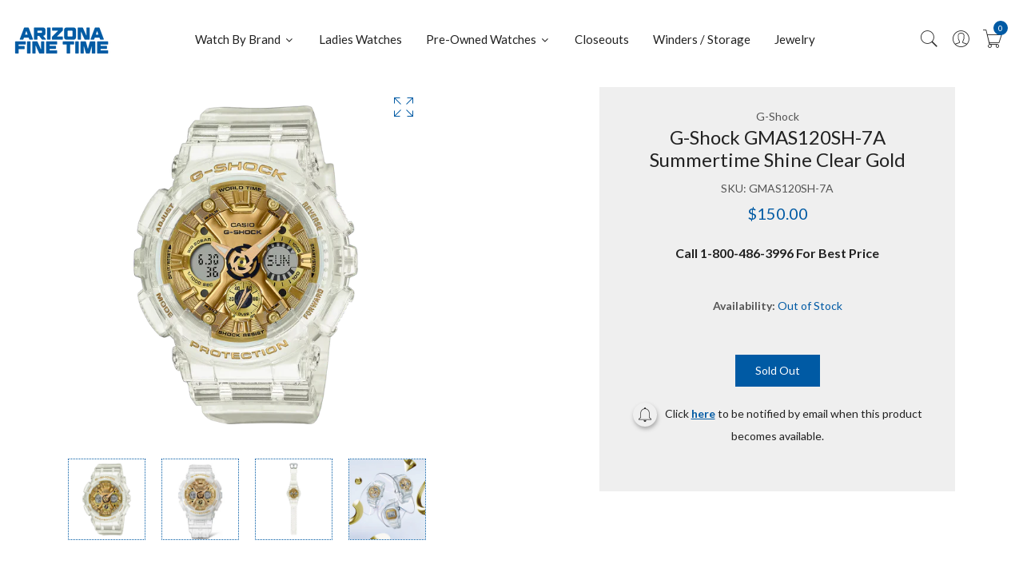

--- FILE ---
content_type: text/html; charset=utf-8
request_url: https://azfinetime.com/products/g-shock-gmas120sh-7a-summertime-shine-clear-gold
body_size: 32259
content:
  
<!doctype html>
<!--[if IE 9]> <html class="ie9 no-js supports-no-cookies" lang="en"> <![endif]-->
<!--[if (gt IE 9)|!(IE)]><!--> <html class="no-js supports-no-cookies" lang="en" > <!--<![endif]-->
  
<head>
  <!-- Basic and Helper page needs -->
  <meta charset="utf-8">
  <meta http-equiv="X-UA-Compatible" content="IE=edge">
  <meta name="viewport" content="width=device-width,initial-scale=1">
  <meta name="theme-color" content="#005aa4">
  <link rel="canonical" href="https://azfinetime.com/products/g-shock-gmas120sh-7a-summertime-shine-clear-gold"><link rel="shortcut icon" href="//azfinetime.com/cdn/shop/files/azftfavi_1_32x32.webp?v=1695094587" type="image/png" /><link rel="preconnect" href="https://cdn.shopify.com">
  <link rel="preconnect" href="https://ajax.googleapis.com/">
  <link rel="dns-prefetch" href="https://cdn.shopify.com">
  <link rel="preload" as="style" href="//azfinetime.com/cdn/shop/t/4/assets/timber.css?v=181423668373452739941695082718">
  <link rel="preload" href="https://fonts.googleapis.com/css?family=Lato:300,300i,400,400i,700,900&display=swap" as="style">
  <link rel="preload" as="style" href="//azfinetime.com/cdn/shop/t/4/assets/vendor.css?v=65460974220939110161740576043">
  
  <link rel="preload" as="style" href="//azfinetime.com/cdn/shop/t/4/assets/slick.min.css?v=23616754716107543441705683327">
  
  <link rel="preload" as="style" href="//azfinetime.com/cdn/shop/t/4/assets/style.css?v=68549555387304755731705566161"><link rel="preload" as="style" href="//azfinetime.com/cdn/shop/t/4/assets/skin-and-color.css?v=178968483978703096001707930700"><link rel="preload" href="//azfinetime.com/cdn/shop/t/4/assets/core-js.js?v=6151913508059959971695082717" as="script">
  <link rel="preload" href="//azfinetime.com/cdn/shop/t/4/assets/the-final-countdown.js?v=49086751758063431441695082718" as="script">
  <link rel="preload" href="//azfinetime.com/cdn/shop/t/4/assets/lazysizes.min.js?v=42142965883612063611695082718" as="script">
  <link rel="preload" href="//azfinetime.com/cdn/shop/t/4/assets/slick.min.js?v=63658659583029013561727479766" as="script">
  <link rel="preload" href="//azfinetime.com/cdn/shop/t/4/assets/recent-view.js?v=171679271478575830981695082718" as="script">
  <link rel="preload" href="//azfinetime.com/cdn/shop/t/4/assets/compare-product.js?v=144287425322704900951704927426" as="script"><link rel="preload" href="//azfinetime.com/cdn/shopifycloud/storefront/assets/themes_support/option_selection-b017cd28.js" as="script">
  <link rel="preload" href="//azfinetime.com/cdn/shopifycloud/storefront/assets/themes_support/api.jquery-7ab1a3a4.js" as="script">
  <link rel="preload" href="//azfinetime.com/cdn/shop/t/4/assets/cart.api.js?v=121700901269789978731695082717" as="script">
  <link rel="preload" href="//azfinetime.com/cdn/shop/t/4/assets/theme.js?v=62576906049471588731754502288" as="script">
  <link rel="preload" href="//azfinetime.com/cdn/shop/t/4/assets/fastclick.min.js?v=29723458539410922371695082717" as="script">
  <link rel="preload" href="//azfinetime.com/cdn/shop/t/4/assets/timber.js?v=81847297598941792761700016302" as="script"><!-- Title and description --><!-- Ahref Code  -->
<script src="https://analytics.ahrefs.com/analytics.js" data-key="uFnm1eM0hMkGzNc8pgGc4A" async></script>

<!--SEO  Schema  -->

<script type="application/ld+json">
{
  "@context": "https://schema.org",
  "@type": "JewelryStore",
  "name": "Arizona Fine Time",
  "image": "https://azfinetime.com/cdn/shop/files/LOGO-AZ_125x@2x.webp?v=1695095067",
  "@id": "https://azfinetime.com/cdn/shop/files/LOGO-AZ_125x@2x.webp?v=1695095067",
  "url": "https://azfinetime.com/",
  "telephone": "1-800-486-3996",
  "priceRange": "$$",
  "address": {
    "@type": "PostalAddress",
    "streetAddress": "7830 E. Gelding Drive Suite 100",
    "addressLocality": "Scottsdale",
    "addressRegion": "AZ",
    "postalCode": "85260",
    "addressCountry": "US"
  },
  "geo": {
    "@type": "GeoCoordinates",
    "latitude": 33.6154793,
    "longitude": -111.9113905
  },
  "openingHoursSpecification": [{
    "@type": "OpeningHoursSpecification",
    "dayOfWeek": [
      "Monday",
      "Tuesday",
      "Wednesday",
      "Thursday",
      "Friday"
    ],
    "opens": "09:00",
    "closes": "07:00"
  },{
    "@type": "OpeningHoursSpecification",
    "dayOfWeek": [
      "Saturday",
      "Sunday"
    ],
    "opens": "10:00",
    "closes": "05:00"
  }],
  "sameAs": [
    "https://www.facebook.com/azfinetime/",
    "https://twitter.com/azfinetime",
    "https://www.instagram.com/azfinetime",
    "https://www.youtube.com/user/azfinetime"
  ] 
}
</script>




  <!-- Air Reviews Script -->
 

    
    
    
    
  










<script>
  const AIR_REVIEWS = {};
  AIR_REVIEWS.product = {"id":8858487750931,"title":"G-Shock GMAS120SH-7A Summertime Shine Clear Gold","handle":"g-shock-gmas120sh-7a-summertime-shine-clear-gold","description":"\u003cp\u003eRefresh your look with a captivating G-SHOCK that shines like summertime.\u003cbr\u003e \u003cbr\u003e The face, gleaming in the color of pure gold thanks to a radiant metallic vapor deposition, is set against a translucent band to complete a design that glitters like a stylish gold accessory.\u003cbr\u003e \u003cbr\u003e Choose from the ever-popular GMA-S110 or GMA-S120, or the classic octagonal look of the GMD-S5600.\u003cbr\u003e \u003cbr\u003e \u003cstrong\u003eCase size (L× W× H): \u003c\/strong\u003e49 × 45.9 × 15.8 mm\u003cbr\u003e\u003cbr\u003e \u003cstrong\u003eWeight: \u003c\/strong\u003e55 g\u003cbr\u003e\u003cbr\u003e \u003cstrong\u003eCase and Bezel Material: \u003c\/strong\u003eCase \/ bezel material: Resin\u003cbr\u003e\u003cbr\u003e \u003cstrong\u003eBand: \u003c\/strong\u003eResin Band\u003cbr\u003e\u003cbr\u003e \u003cstrong\u003eConstruction: \u003c\/strong\u003eShock Resistant, Magnetic Resistant\u003cbr\u003e\u003cbr\u003e \u003cstrong\u003eWater resistance: \u003c\/strong\u003e200-meter water resistance\u003cbr\u003e\u003cbr\u003e \u003cstrong\u003ePower supply and battery life: \u003c\/strong\u003eApprox. battery life: 3 years on CR1220\u003c\/p\u003e","published_at":"2024-01-10T20:33:48-05:00","created_at":"2023-10-11T15:50:14-04:00","vendor":"G-Shock","type":"watches","tags":["G-Shock","ladies watch","Watches By Brand"],"price":15000,"price_min":15000,"price_max":15000,"available":false,"price_varies":false,"compare_at_price":null,"compare_at_price_min":0,"compare_at_price_max":0,"compare_at_price_varies":false,"variants":[{"id":47253816148243,"title":"Default Title","option1":"Default Title","option2":null,"option3":null,"sku":"GMAS120SH-7A","requires_shipping":true,"taxable":true,"featured_image":null,"available":false,"name":"G-Shock GMAS120SH-7A Summertime Shine Clear Gold","public_title":null,"options":["Default Title"],"price":15000,"weight":369,"compare_at_price":null,"inventory_management":"shopify","barcode":"889232352664","requires_selling_plan":false,"selling_plan_allocations":[],"quantity_rule":{"min":1,"max":null,"increment":1}}],"images":["\/\/azfinetime.com\/cdn\/shop\/products\/164e0d5b-36d7-58f0-a8bf-b4a54d97d4e6__13313.1684970031.600.600.png?v=1697053814","\/\/azfinetime.com\/cdn\/shop\/products\/e5d1fd1d-ae13-59e8-861c-5a30d226a643__62649.1684970032.600.600.png?v=1697053814","\/\/azfinetime.com\/cdn\/shop\/products\/c3eed1d6-f4a2-53f4-933c-0a6a236afaaf__69352.1684970033.600.600.png?v=1697053814","\/\/azfinetime.com\/cdn\/shop\/products\/b227cea5-f516-573d-8f75-56e7440996c0__38755.1684970033.600.600.png?v=1697053814"],"featured_image":"\/\/azfinetime.com\/cdn\/shop\/products\/164e0d5b-36d7-58f0-a8bf-b4a54d97d4e6__13313.1684970031.600.600.png?v=1697053814","options":["Title"],"media":[{"alt":null,"id":36011771068691,"position":1,"preview_image":{"aspect_ratio":1.0,"height":600,"width":600,"src":"\/\/azfinetime.com\/cdn\/shop\/products\/164e0d5b-36d7-58f0-a8bf-b4a54d97d4e6__13313.1684970031.600.600.png?v=1697053814"},"aspect_ratio":1.0,"height":600,"media_type":"image","src":"\/\/azfinetime.com\/cdn\/shop\/products\/164e0d5b-36d7-58f0-a8bf-b4a54d97d4e6__13313.1684970031.600.600.png?v=1697053814","width":600},{"alt":null,"id":36011771134227,"position":2,"preview_image":{"aspect_ratio":1.0,"height":600,"width":600,"src":"\/\/azfinetime.com\/cdn\/shop\/products\/e5d1fd1d-ae13-59e8-861c-5a30d226a643__62649.1684970032.600.600.png?v=1697053814"},"aspect_ratio":1.0,"height":600,"media_type":"image","src":"\/\/azfinetime.com\/cdn\/shop\/products\/e5d1fd1d-ae13-59e8-861c-5a30d226a643__62649.1684970032.600.600.png?v=1697053814","width":600},{"alt":null,"id":36011771166995,"position":3,"preview_image":{"aspect_ratio":1.0,"height":600,"width":600,"src":"\/\/azfinetime.com\/cdn\/shop\/products\/c3eed1d6-f4a2-53f4-933c-0a6a236afaaf__69352.1684970033.600.600.png?v=1697053814"},"aspect_ratio":1.0,"height":600,"media_type":"image","src":"\/\/azfinetime.com\/cdn\/shop\/products\/c3eed1d6-f4a2-53f4-933c-0a6a236afaaf__69352.1684970033.600.600.png?v=1697053814","width":600},{"alt":null,"id":36011771199763,"position":4,"preview_image":{"aspect_ratio":1.0,"height":600,"width":600,"src":"\/\/azfinetime.com\/cdn\/shop\/products\/b227cea5-f516-573d-8f75-56e7440996c0__38755.1684970033.600.600.png?v=1697053814"},"aspect_ratio":1.0,"height":600,"media_type":"image","src":"\/\/azfinetime.com\/cdn\/shop\/products\/b227cea5-f516-573d-8f75-56e7440996c0__38755.1684970033.600.600.png?v=1697053814","width":600}],"requires_selling_plan":false,"selling_plan_groups":[],"content":"\u003cp\u003eRefresh your look with a captivating G-SHOCK that shines like summertime.\u003cbr\u003e \u003cbr\u003e The face, gleaming in the color of pure gold thanks to a radiant metallic vapor deposition, is set against a translucent band to complete a design that glitters like a stylish gold accessory.\u003cbr\u003e \u003cbr\u003e Choose from the ever-popular GMA-S110 or GMA-S120, or the classic octagonal look of the GMD-S5600.\u003cbr\u003e \u003cbr\u003e \u003cstrong\u003eCase size (L× W× H): \u003c\/strong\u003e49 × 45.9 × 15.8 mm\u003cbr\u003e\u003cbr\u003e \u003cstrong\u003eWeight: \u003c\/strong\u003e55 g\u003cbr\u003e\u003cbr\u003e \u003cstrong\u003eCase and Bezel Material: \u003c\/strong\u003eCase \/ bezel material: Resin\u003cbr\u003e\u003cbr\u003e \u003cstrong\u003eBand: \u003c\/strong\u003eResin Band\u003cbr\u003e\u003cbr\u003e \u003cstrong\u003eConstruction: \u003c\/strong\u003eShock Resistant, Magnetic Resistant\u003cbr\u003e\u003cbr\u003e \u003cstrong\u003eWater resistance: \u003c\/strong\u003e200-meter water resistance\u003cbr\u003e\u003cbr\u003e \u003cstrong\u003ePower supply and battery life: \u003c\/strong\u003eApprox. battery life: 3 years on CR1220\u003c\/p\u003e"};
  AIR_REVIEWS.template = "product";
  AIR_REVIEWS.collections = [];
  AIR_REVIEWS.collectionsName = [];
  AIR_REVIEWS.customer = {
    id: null,
    email: null,
    first_name: null,
    last_name: null,
  };
  
  AIR_REVIEWS.branding = true;
  AIR_REVIEWS.appBlock = true;
  AIR_REVIEWS.shopData = {};
  AIR_REVIEWS.settings = {"allReviewBlock":{"bgColor":"#ffffff","heading":"All reviews page","hideProductThumbnails":"false","maxReview":"20","onlyMedia":"false","onlyPositive":"false","selectedProduct":"","summaryBgColor":"#f8f8f8","useSimpleSummary":"false"},"createdAt":"2023-09-18T21:39:39.428Z","shopDomain":"azfinetime.myshopify.com","shopId":"4nfrzb5eJAuBYycsAzs5","reviewWidget":{"customPositionCatalog":"","showOnMobile":false,"showOnHomePage":false,"desktopPosition":"desktop-right","enablePopupReview":false,"hideNoStarRating":false,"minimumRating":"all-reviews","floatButtonLabel":"Reviews","enableSidebar":false,"mobilePosition":"mobile-left","showProductPageBlock":true,"showOnProductList":true,"floatBtnIconCustom":"","showPreview":false,"enableStarRating":true,"showCatalogPage":true,"customPositionCatalogDirection":"after","previewType":"star-rating-settings","showProductPage":true,"floatBtnBgColor":"#000000","customPositionProductDirection":"after","floatBtnIcon":"https://imgur.com/ttZVtaG.png","customPositionProduct":"","customProductContainer":"","showOnDesktop":true,"floatBtnTextColor":"#FFFFFF"},"reviewCarouselWidget":{"customPositionHomeDirection":"after","customPositionCatalog":"","showPreview":true,"carouselHeading":"See what our customers said","enableCarousel":true,"customPositionCatalogDirection":"after","hideCarouselImages":false,"customPositionProductDirection":"after","carouselHeadingColor":"#000000","carouselMinimumRating":"all-reviews","customPositionProduct":"","customPositionHome":"","showMobileNavigation":true,"hideCarouselProductName":true},"reviewPop":{"includedPages":"","popDesktopStyle":"pop-vertical","showOnMobile":true,"emptyImage":"","showReviewImage":false,"desktopPosition":"desktop-bottom-left","enabled":true,"minimumRating":"all-reviews","emptyImageCustom":"","pageShow":["index-page","collection-page","cart-page","product-page"],"excludedPages":"","showOnDesktop":true,"popMobileStyle":"pop-horizontal","mobilePosition":"mobile-horizontal-bottom","customCss":""},"generalSetting":{"sortOption":"sortlarest@feedback","amzReviewerOption":"all_reviews","enableTrashReview":true,"enableCountryFlag":false,"eligibility":"everyone","enableAggregateRating":true,"amzSortOption":"recent","autoSubmitPublish":"disabled","deleteAfterDays":15,"maxReviewImport":"20","hideReviewDate":"","amzPhotoOption":"all_contents","ratingOption":"All positive","photoOption":"all","autoTranslate":"english","amzRatingOption":"positive","isTrashFeatureEnabled":false},"reviewBlock":{"dateFormat":"mm_dd_yyyy","summaryButton":"Write a review","primaryColor":" #005aa4","isHideSummaryWhenNoReview":false,"designPreset":"modern","isShowBadgeText":true,"id":2,"inlinePosition":"below-product","buttonBorderRadius":4,"summaryHeading":"Review","boxBackgroundColor":"#F6F6F6","styleAvatar":"pastel","requiredName":true,"formatCustomerName":"full_name","displayBadge":"after-customer-name","submitTextColor":"#ffffff","shopLogoNotify":"https://firebasestorage.googleapis.com/v0/b/air-reviews.appspot.com/o/logo%2FlogoNotify%2F4nfrzb5eJAuBYycsAzs5%2F1710533566380-logo-az_125x%402x.jpg?alt=media&token=62b017c5-2fcc-4949-9e70-df39b15ce487","badgeIconType":"badge-circle","starColorType":"single-color","cardBackgroundColor":"#FFFFFF","buttonBackgroundColor":"#EDEDED","hasPolicy":true,"submitButtonColor":"#166CE1","twoStarColor":"#E67F22","customPosition":".shopify-payment-button","fiveStarColor":"#16A086","preset":2,"oneStarColor":"#E84C3D","threeStarColor":"#F1C40F","buttonTextColor":" #005aa4","isPrioritizeImageReviews":false,"customPositionDirection":"after","policy":"By submitting, I acknowledge the Privacy and that my reviews will be publicly posted and shared online","emptyStarColor":"#BFBFBF","customCss":"","starIconType":"trustpilot-slim","badgeColor":"#2C6ECB","backgroundColor":"#EDEDED","headingColor":"#000000","customerNameColor":"#202223","singleStarColor":" #005aa4","contentColor":"#6D7175","layout":"grid","enabledVariant":false,"storeLogo":"","advancedSetting":true,"fourStarColor":"#27AE61","requiredEmail":false,"secondaryColor":"#383838","font":"Inter","isEnableBadge":true},"allReviewsPage":[{"lastName":"","images":[],"notHelpful":0,"variants":[],"source":"Writed by customer","content":"The best watch . Elegant look . Beautiful shape. Attractive colour . Must have one","products":[{"image":"https://cdn.shopify.com/s/files/1/0806/5931/7011/products/e2925513-8743-53ac-80de-b8412050b09f__74881.1655245610.600.600.png?v=1697059288","productLink":"https://azfinetime.myshopify.com/products/g-shock-gab2100c-9a-casioak-bluetooth-solar-yellow","title":"G-Shock GAB2100C-9A Bluetooth Solar Yellow"}],"firstName":"Zohaib Ahmed ","createdAt":"2024-03-15T14:59:04.189Z","rate":5,"productIds":[8858724958483],"countryCode":"PK","hasImages":false,"shopDomain":"azfinetime.myshopify.com","helpful":0,"verifyBuyer":false,"status":"approved","pinned":false,"isFeatured":false,"id":"1dhThSDIDv1szrHbDvn4","isProductExists":true,"statusBeforeTrash":"disapproved","product":{"image":"https://cdn.shopify.com/s/files/1/0806/5931/7011/products/e2925513-8743-53ac-80de-b8412050b09f__74881.1655245610.600.600.png?v=1697059288","productLink":"https://azfinetime.myshopify.com/products/g-shock-gab2100c-9a-casioak-bluetooth-solar-yellow","title":"G-Shock GAB2100C-9A Bluetooth Solar Yellow"},"productId":8858724958483},{"lastName":"","images":[],"notHelpful":0,"variants":[],"source":"Writed by customer","content":"Watch was delivered 31 Jan.  It was a couple of seconds off and wrong location.  Got that changed in a few minutes and has been perfect since.  I have 3 Citizen atomic watches going back 16 years and all are still running w/o maintenance.  Eco Drive, long power cell life plus a well proven (and positioned) gear train put this Citizen at the top.\nI like the dial which I think will do a better job converting light to power.  The titanium treatment on the case dresses up the appearance.  The question is how well it will hold up. I now have 65 watches in my collection.  This one must be the lightest and it is fast to respond to commands.  I’m one happy WIS.","products":[{"image":"https://cdn.shopify.com/s/files/1/0806/5931/7011/files/161bb179-e288-5df7-a20f-b215241cb4a1__13004.1698267127.png?v=1698347238","productLink":"https://azfinetime.myshopify.com/products/citizen-cc4055-14h-attesa-act-line-gps-satellite-wave","title":"Citizen CC4055-14H Attesa ACT Line GPS Satellite Wave"}],"firstName":"John Eyer","createdAt":"2024-02-14T01:25:14.242Z","rate":5,"productIds":[8907730714899],"countryCode":"US","hasImages":false,"shopDomain":"azfinetime.myshopify.com","helpful":0,"verifyBuyer":false,"status":"approved","pinned":false,"isFeatured":false,"id":"As82ROdGG4tEcSEOsDgU","isProductExists":true,"statusBeforeTrash":"disapproved","product":{"image":"https://cdn.shopify.com/s/files/1/0806/5931/7011/files/161bb179-e288-5df7-a20f-b215241cb4a1__13004.1698267127.png?v=1698347238","productLink":"https://azfinetime.myshopify.com/products/citizen-cc4055-14h-attesa-act-line-gps-satellite-wave","title":"Citizen CC4055-14H Attesa ACT Line GPS Satellite Wave"},"productId":8907730714899},{"lastName":"","images":[],"notHelpful":0,"variants":[],"source":"Writed by customer","content":"If you’re a G Shock fan, you need to consider stepping up to this series.  You’ll be surprised at the level of quality.   Buy it from Arizona Fine Time. You won’t find a better deal or dealer.","products":[{"image":"https://cdn.shopify.com/s/files/1/0806/5931/7011/products/62a44c84-26d0-59b5-bf8b-1cf13bc7584f__95244.1653086617.600.600.png?v=1697059665","productLink":"https://azfinetime.myshopify.com/products/g-shock-mtgb3000b-1a-mt-g-dual-core-guard-metal-black","title":"G-Shock MTGB3000B-1A MT-G Dual Core Guard Metal Black"}],"firstName":"WeBe","createdAt":"2024-01-17T21:06:37.870Z","rate":5,"productIds":[8858741309715],"countryCode":"US","hasImages":false,"shopDomain":"azfinetime.myshopify.com","helpful":0,"verifyBuyer":false,"status":"approved","pinned":false,"isFeatured":false,"id":"FhfxC7Jn4YlP4Z9cKrq5","isProductExists":true,"statusBeforeTrash":"disapproved","product":{"image":"https://cdn.shopify.com/s/files/1/0806/5931/7011/products/62a44c84-26d0-59b5-bf8b-1cf13bc7584f__95244.1653086617.600.600.png?v=1697059665","productLink":"https://azfinetime.myshopify.com/products/g-shock-mtgb3000b-1a-mt-g-dual-core-guard-metal-black","title":"G-Shock MTGB3000B-1A MT-G Dual Core Guard Metal Black"},"productId":8858741309715},{"lastName":"","images":[],"notHelpful":0,"variants":[],"source":"Writed by customer","content":"Outstanding quality and ultra-cool look from G-Shock. I highly recommend this model. Super value!","products":[{"image":"https://cdn.shopify.com/s/files/1/0806/5931/7011/files/1c5e4e4a-84b9-5e9b-b2b3-da5c3c6a91dd__61383.1698275860.png?v=1698347072","productLink":"https://azfinetime.myshopify.com/products/g-shock-gmb2100bpc-1a-full-metal-spectrum-rainbow-black-octagon","title":"G-Shock GMB2100BPC-1A Full Metal Spectrum Rainbow Black Octagon"}],"firstName":"Lawrence Purczynski","createdAt":"2024-01-16T01:48:15.187Z","rate":5,"productIds":[8907729240339],"countryCode":"US","hasImages":false,"shopDomain":"azfinetime.myshopify.com","helpful":0,"verifyBuyer":false,"status":"approved","pinned":false,"isFeatured":false,"id":"QqISiIEI5rvPYM9KLKCb","isProductExists":true,"statusBeforeTrash":"disapproved","product":{"image":"https://cdn.shopify.com/s/files/1/0806/5931/7011/files/1c5e4e4a-84b9-5e9b-b2b3-da5c3c6a91dd__61383.1698275860.png?v=1698347072","productLink":"https://azfinetime.myshopify.com/products/g-shock-gmb2100bpc-1a-full-metal-spectrum-rainbow-black-octagon","title":"G-Shock GMB2100BPC-1A Full Metal Spectrum Rainbow Black Octagon"},"productId":8907729240339},{"lastName":"","images":[],"notHelpful":0,"source":"Written by guest","content":"Awesome Watch!! Big Fan of Prospex","products":[{"image":"https://cdn.shopify.com/s/files/1/0806/5931/7011/products/SNR033J1__70534.1680109068.600.600.png?v=1697070203","productLink":"https://azfinetime.myshopify.com/products/seiko-prospex-spring-drive-snr033","title":"Seiko Prospex LX COLLECTION SNR033"}],"firstName":"Alan Ivy","createdAt":"2024-01-03T14:46:26.328Z","productIds":[8859241808147],"countryCode":"PK","hasImages":false,"shopDomain":"azfinetime.myshopify.com","helpful":0,"verifyBuyer":false,"status":"approved","product":{"image":"https://cdn.shopify.com/s/files/1/0806/5931/7011/products/SNR033J1__70534.1680109068.600.600.png?v=1697070203","productLink":"https://azfinetime.myshopify.com/products/seiko-prospex-spring-drive-snr033","title":"Seiko Prospex LX COLLECTION SNR033"},"productId":8859241808147,"rate":5,"generalSetting":{"sortOption":"sortlarest@feedback","amzReviewerOption":"all_reviews","enableTrashReview":true,"enableCountryFlag":false,"eligibility":"everyone","enableAggregateRating":true,"amzSortOption":"recent","autoSubmitPublish":"disabled","deleteAfterDays":15,"maxReviewImport":"20","hideReviewDate":"","amzPhotoOption":"all_contents","ratingOption":"All positive","photoOption":"all","autoTranslate":"english","amzRatingOption":"positive"},"pinned":false,"isFeatured":false,"id":"qVWpV4gPwDOqQPaim0xl","isProductExists":true,"statusBeforeTrash":"disapproved"}],"popReviews":[{"lastName":"","images":[],"notHelpful":0,"variants":[],"source":"Writed by customer","content":"The best watch . Elegant look . Beautiful shape. Attractive colour . Must have one","products":[{"image":"https://cdn.shopify.com/s/files/1/0806/5931/7011/products/e2925513-8743-53ac-80de-b8412050b09f__74881.1655245610.600.600.png?v=1697059288","productLink":"https://azfinetime.myshopify.com/products/g-shock-gab2100c-9a-casioak-bluetooth-solar-yellow","title":"G-Shock GAB2100C-9A Bluetooth Solar Yellow"}],"firstName":"Zohaib Ahmed ","createdAt":"2024-03-15T14:59:04.189Z","rate":5,"productIds":[8858724958483],"countryCode":"PK","hasImages":false,"shopDomain":"azfinetime.myshopify.com","helpful":0,"verifyBuyer":false,"status":"approved","pinned":false,"isFeatured":false,"id":"1dhThSDIDv1szrHbDvn4","isProductExists":true,"statusBeforeTrash":"disapproved","product":{"image":"https://cdn.shopify.com/s/files/1/0806/5931/7011/products/e2925513-8743-53ac-80de-b8412050b09f__74881.1655245610.600.600.png?v=1697059288","productLink":"https://azfinetime.myshopify.com/products/g-shock-gab2100c-9a-casioak-bluetooth-solar-yellow","title":"G-Shock GAB2100C-9A Bluetooth Solar Yellow"},"productId":8858724958483},{"lastName":"","images":[],"notHelpful":0,"variants":[],"source":"Writed by customer","content":"Watch was delivered 31 Jan.  It was a couple of seconds off and wrong location.  Got that changed in a few minutes and has been perfect since.  I have 3 Citizen atomic watches going back 16 years and all are still running w/o maintenance.  Eco Drive, long power cell life plus a well proven (and positioned) gear train put this Citizen at the top.\nI like the dial which I think will do a better job converting light to power.  The titanium treatment on the case dresses up the appearance.  The question is how well it will hold up. I now have 65 watches in my collection.  This one must be the lightest and it is fast to respond to commands.  I’m one happy WIS.","products":[{"image":"https://cdn.shopify.com/s/files/1/0806/5931/7011/files/161bb179-e288-5df7-a20f-b215241cb4a1__13004.1698267127.png?v=1698347238","productLink":"https://azfinetime.myshopify.com/products/citizen-cc4055-14h-attesa-act-line-gps-satellite-wave","title":"Citizen CC4055-14H Attesa ACT Line GPS Satellite Wave"}],"firstName":"John Eyer","createdAt":"2024-02-14T01:25:14.242Z","rate":5,"productIds":[8907730714899],"countryCode":"US","hasImages":false,"shopDomain":"azfinetime.myshopify.com","helpful":0,"verifyBuyer":false,"status":"approved","pinned":false,"isFeatured":false,"id":"As82ROdGG4tEcSEOsDgU","isProductExists":true,"statusBeforeTrash":"disapproved","product":{"image":"https://cdn.shopify.com/s/files/1/0806/5931/7011/files/161bb179-e288-5df7-a20f-b215241cb4a1__13004.1698267127.png?v=1698347238","productLink":"https://azfinetime.myshopify.com/products/citizen-cc4055-14h-attesa-act-line-gps-satellite-wave","title":"Citizen CC4055-14H Attesa ACT Line GPS Satellite Wave"},"productId":8907730714899},{"lastName":"","images":[],"notHelpful":0,"variants":[],"source":"Writed by customer","content":"If you’re a G Shock fan, you need to consider stepping up to this series.  You’ll be surprised at the level of quality.   Buy it from Arizona Fine Time. You won’t find a better deal or dealer.","products":[{"image":"https://cdn.shopify.com/s/files/1/0806/5931/7011/products/62a44c84-26d0-59b5-bf8b-1cf13bc7584f__95244.1653086617.600.600.png?v=1697059665","productLink":"https://azfinetime.myshopify.com/products/g-shock-mtgb3000b-1a-mt-g-dual-core-guard-metal-black","title":"G-Shock MTGB3000B-1A MT-G Dual Core Guard Metal Black"}],"firstName":"WeBe","createdAt":"2024-01-17T21:06:37.870Z","rate":5,"productIds":[8858741309715],"countryCode":"US","hasImages":false,"shopDomain":"azfinetime.myshopify.com","helpful":0,"verifyBuyer":false,"status":"approved","pinned":false,"isFeatured":false,"id":"FhfxC7Jn4YlP4Z9cKrq5","isProductExists":true,"statusBeforeTrash":"disapproved","product":{"image":"https://cdn.shopify.com/s/files/1/0806/5931/7011/products/62a44c84-26d0-59b5-bf8b-1cf13bc7584f__95244.1653086617.600.600.png?v=1697059665","productLink":"https://azfinetime.myshopify.com/products/g-shock-mtgb3000b-1a-mt-g-dual-core-guard-metal-black","title":"G-Shock MTGB3000B-1A MT-G Dual Core Guard Metal Black"},"productId":8858741309715},{"lastName":"","images":[],"notHelpful":0,"variants":[],"source":"Writed by customer","content":"Outstanding quality and ultra-cool look from G-Shock. I highly recommend this model. Super value!","products":[{"image":"https://cdn.shopify.com/s/files/1/0806/5931/7011/files/1c5e4e4a-84b9-5e9b-b2b3-da5c3c6a91dd__61383.1698275860.png?v=1698347072","productLink":"https://azfinetime.myshopify.com/products/g-shock-gmb2100bpc-1a-full-metal-spectrum-rainbow-black-octagon","title":"G-Shock GMB2100BPC-1A Full Metal Spectrum Rainbow Black Octagon"}],"firstName":"Lawrence Purczynski","createdAt":"2024-01-16T01:48:15.187Z","rate":5,"productIds":[8907729240339],"countryCode":"US","hasImages":false,"shopDomain":"azfinetime.myshopify.com","helpful":0,"verifyBuyer":false,"status":"approved","pinned":false,"isFeatured":false,"id":"QqISiIEI5rvPYM9KLKCb","isProductExists":true,"statusBeforeTrash":"disapproved","product":{"image":"https://cdn.shopify.com/s/files/1/0806/5931/7011/files/1c5e4e4a-84b9-5e9b-b2b3-da5c3c6a91dd__61383.1698275860.png?v=1698347072","productLink":"https://azfinetime.myshopify.com/products/g-shock-gmb2100bpc-1a-full-metal-spectrum-rainbow-black-octagon","title":"G-Shock GMB2100BPC-1A Full Metal Spectrum Rainbow Black Octagon"},"productId":8907729240339},{"lastName":"","images":[],"notHelpful":0,"source":"Written by guest","content":"Awesome Watch!! Big Fan of Prospex","products":[{"image":"https://cdn.shopify.com/s/files/1/0806/5931/7011/products/SNR033J1__70534.1680109068.600.600.png?v=1697070203","productLink":"https://azfinetime.myshopify.com/products/seiko-prospex-spring-drive-snr033","title":"Seiko Prospex LX COLLECTION SNR033"}],"firstName":"Alan Ivy","createdAt":"2024-01-03T14:46:26.328Z","productIds":[8859241808147],"countryCode":"PK","hasImages":false,"shopDomain":"azfinetime.myshopify.com","helpful":0,"verifyBuyer":false,"status":"approved","product":{"image":"https://cdn.shopify.com/s/files/1/0806/5931/7011/products/SNR033J1__70534.1680109068.600.600.png?v=1697070203","productLink":"https://azfinetime.myshopify.com/products/seiko-prospex-spring-drive-snr033","title":"Seiko Prospex LX COLLECTION SNR033"},"productId":8859241808147,"rate":5,"generalSetting":{"sortOption":"sortlarest@feedback","amzReviewerOption":"all_reviews","enableTrashReview":true,"enableCountryFlag":false,"eligibility":"everyone","enableAggregateRating":true,"amzSortOption":"recent","autoSubmitPublish":"disabled","deleteAfterDays":15,"maxReviewImport":"20","hideReviewDate":"","amzPhotoOption":"all_contents","ratingOption":"All positive","photoOption":"all","autoTranslate":"english","amzRatingOption":"positive"},"pinned":false,"isFeatured":false,"id":"qVWpV4gPwDOqQPaim0xl","isProductExists":true,"statusBeforeTrash":"disapproved"}],"carouselReviews":[{"lastName":"","images":[],"notHelpful":0,"variants":[],"source":"Writed by customer","content":"The best watch . Elegant look . Beautiful shape. Attractive colour . Must have one","products":[{"image":"https://cdn.shopify.com/s/files/1/0806/5931/7011/products/e2925513-8743-53ac-80de-b8412050b09f__74881.1655245610.600.600.png?v=1697059288","productLink":"https://azfinetime.myshopify.com/products/g-shock-gab2100c-9a-casioak-bluetooth-solar-yellow","title":"G-Shock GAB2100C-9A Bluetooth Solar Yellow"}],"firstName":"Zohaib Ahmed ","createdAt":"2024-03-15T14:59:04.189Z","rate":5,"productIds":[8858724958483],"countryCode":"PK","hasImages":false,"shopDomain":"azfinetime.myshopify.com","helpful":0,"verifyBuyer":false,"status":"approved","pinned":false,"isFeatured":false,"id":"1dhThSDIDv1szrHbDvn4","isProductExists":true,"statusBeforeTrash":"disapproved","product":{"image":"https://cdn.shopify.com/s/files/1/0806/5931/7011/products/e2925513-8743-53ac-80de-b8412050b09f__74881.1655245610.600.600.png?v=1697059288","productLink":"https://azfinetime.myshopify.com/products/g-shock-gab2100c-9a-casioak-bluetooth-solar-yellow","title":"G-Shock GAB2100C-9A Bluetooth Solar Yellow"},"productId":8858724958483},{"lastName":"","images":[],"notHelpful":0,"variants":[],"source":"Writed by customer","content":"Watch was delivered 31 Jan.  It was a couple of seconds off and wrong location.  Got that changed in a few minutes and has been perfect since.  I have 3 Citizen atomic watches going back 16 years and all are still running w/o maintenance.  Eco Drive, long power cell life plus a well proven (and positioned) gear train put this Citizen at the top.\nI like the dial which I think will do a better job converting light to power.  The titanium treatment on the case dresses up the appearance.  The question is how well it will hold up. I now have 65 watches in my collection.  This one must be the lightest and it is fast to respond to commands.  I’m one happy WIS.","products":[{"image":"https://cdn.shopify.com/s/files/1/0806/5931/7011/files/161bb179-e288-5df7-a20f-b215241cb4a1__13004.1698267127.png?v=1698347238","productLink":"https://azfinetime.myshopify.com/products/citizen-cc4055-14h-attesa-act-line-gps-satellite-wave","title":"Citizen CC4055-14H Attesa ACT Line GPS Satellite Wave"}],"firstName":"John Eyer","createdAt":"2024-02-14T01:25:14.242Z","rate":5,"productIds":[8907730714899],"countryCode":"US","hasImages":false,"shopDomain":"azfinetime.myshopify.com","helpful":0,"verifyBuyer":false,"status":"approved","pinned":false,"isFeatured":false,"id":"As82ROdGG4tEcSEOsDgU","isProductExists":true,"statusBeforeTrash":"disapproved","product":{"image":"https://cdn.shopify.com/s/files/1/0806/5931/7011/files/161bb179-e288-5df7-a20f-b215241cb4a1__13004.1698267127.png?v=1698347238","productLink":"https://azfinetime.myshopify.com/products/citizen-cc4055-14h-attesa-act-line-gps-satellite-wave","title":"Citizen CC4055-14H Attesa ACT Line GPS Satellite Wave"},"productId":8907730714899},{"lastName":"","images":[],"notHelpful":0,"variants":[],"source":"Writed by customer","content":"If you’re a G Shock fan, you need to consider stepping up to this series.  You’ll be surprised at the level of quality.   Buy it from Arizona Fine Time. You won’t find a better deal or dealer.","products":[{"image":"https://cdn.shopify.com/s/files/1/0806/5931/7011/products/62a44c84-26d0-59b5-bf8b-1cf13bc7584f__95244.1653086617.600.600.png?v=1697059665","productLink":"https://azfinetime.myshopify.com/products/g-shock-mtgb3000b-1a-mt-g-dual-core-guard-metal-black","title":"G-Shock MTGB3000B-1A MT-G Dual Core Guard Metal Black"}],"firstName":"WeBe","createdAt":"2024-01-17T21:06:37.870Z","rate":5,"productIds":[8858741309715],"countryCode":"US","hasImages":false,"shopDomain":"azfinetime.myshopify.com","helpful":0,"verifyBuyer":false,"status":"approved","pinned":false,"isFeatured":false,"id":"FhfxC7Jn4YlP4Z9cKrq5","isProductExists":true,"statusBeforeTrash":"disapproved","product":{"image":"https://cdn.shopify.com/s/files/1/0806/5931/7011/products/62a44c84-26d0-59b5-bf8b-1cf13bc7584f__95244.1653086617.600.600.png?v=1697059665","productLink":"https://azfinetime.myshopify.com/products/g-shock-mtgb3000b-1a-mt-g-dual-core-guard-metal-black","title":"G-Shock MTGB3000B-1A MT-G Dual Core Guard Metal Black"},"productId":8858741309715},{"lastName":"","images":[],"notHelpful":0,"variants":[],"source":"Writed by customer","content":"Outstanding quality and ultra-cool look from G-Shock. I highly recommend this model. Super value!","products":[{"image":"https://cdn.shopify.com/s/files/1/0806/5931/7011/files/1c5e4e4a-84b9-5e9b-b2b3-da5c3c6a91dd__61383.1698275860.png?v=1698347072","productLink":"https://azfinetime.myshopify.com/products/g-shock-gmb2100bpc-1a-full-metal-spectrum-rainbow-black-octagon","title":"G-Shock GMB2100BPC-1A Full Metal Spectrum Rainbow Black Octagon"}],"firstName":"Lawrence Purczynski","createdAt":"2024-01-16T01:48:15.187Z","rate":5,"productIds":[8907729240339],"countryCode":"US","hasImages":false,"shopDomain":"azfinetime.myshopify.com","helpful":0,"verifyBuyer":false,"status":"approved","pinned":false,"isFeatured":false,"id":"QqISiIEI5rvPYM9KLKCb","isProductExists":true,"statusBeforeTrash":"disapproved","product":{"image":"https://cdn.shopify.com/s/files/1/0806/5931/7011/files/1c5e4e4a-84b9-5e9b-b2b3-da5c3c6a91dd__61383.1698275860.png?v=1698347072","productLink":"https://azfinetime.myshopify.com/products/g-shock-gmb2100bpc-1a-full-metal-spectrum-rainbow-black-octagon","title":"G-Shock GMB2100BPC-1A Full Metal Spectrum Rainbow Black Octagon"},"productId":8907729240339},{"lastName":"","images":[],"notHelpful":0,"source":"Written by guest","content":"Awesome Watch!! Big Fan of Prospex","products":[{"image":"https://cdn.shopify.com/s/files/1/0806/5931/7011/products/SNR033J1__70534.1680109068.600.600.png?v=1697070203","productLink":"https://azfinetime.myshopify.com/products/seiko-prospex-spring-drive-snr033","title":"Seiko Prospex LX COLLECTION SNR033"}],"firstName":"Alan Ivy","createdAt":"2024-01-03T14:46:26.328Z","productIds":[8859241808147],"countryCode":"PK","hasImages":false,"shopDomain":"azfinetime.myshopify.com","helpful":0,"verifyBuyer":false,"status":"approved","product":{"image":"https://cdn.shopify.com/s/files/1/0806/5931/7011/products/SNR033J1__70534.1680109068.600.600.png?v=1697070203","productLink":"https://azfinetime.myshopify.com/products/seiko-prospex-spring-drive-snr033","title":"Seiko Prospex LX COLLECTION SNR033"},"productId":8859241808147,"rate":5,"generalSetting":{"sortOption":"sortlarest@feedback","amzReviewerOption":"all_reviews","enableTrashReview":true,"enableCountryFlag":false,"eligibility":"everyone","enableAggregateRating":true,"amzSortOption":"recent","autoSubmitPublish":"disabled","deleteAfterDays":15,"maxReviewImport":"20","hideReviewDate":"","amzPhotoOption":"all_contents","ratingOption":"All positive","photoOption":"all","autoTranslate":"english","amzRatingOption":"positive"},"pinned":false,"isFeatured":false,"id":"qVWpV4gPwDOqQPaim0xl","isProductExists":true,"statusBeforeTrash":"disapproved"}],"submitForm":{"isUseDynamicQuestion":true},"hasNextAllReviewsPage":false,"currency":"USD"};
  AIR_REVIEWS.hasStorefrontToken = true;
  AIR_REVIEWS.translations = {"review":"review","reviews":"reviews","Review":"Review","Reviews":"Reviews","Rating":"Rating","See more":"See more","See less":"See less","Recent":"Recent","Highest":"Highest","Lowest":"Lowest","Load more":"Load more","No review yet, lead the way and share your thoughts":"No review yet, lead the way and share your thoughts","How do you like this item?":"How do you like this item?","Excellent":"Excellent","Good":"Good","Medium":"Medium","Poor":"Poor","Very Bad":"Very Bad","Share your thoughts":"Share your thoughts","Write your feedback":"Write your feedback","Your Information":"Your Information","Your Name":"Your Name","Email":"Email","This is a required field":"This is a required field","Send":"Send","You have reached the file upload limit":"You have reached the file upload limit","Email field is invalid":"Email field is invalid","Review with media":"Review with media","Our reviews":"Our reviews","Accepts .gif, .jpg, .png and 5MB limit":"Accepts .gif, .jpg, .png and 5MB limit","Be the first to write a review":"Be the first to write a review","Submit":"Submit","Submitted":"Submitted","Click to review":"Click to review","Tap to review":"Tap to review","Name":"Name","Thank you for your feedback":"Thank you for your feedback","Invalid file type":"Invalid file type","accepted file types: .gif, .jpg, .png.":"accepted file types: .gif, .jpg, .png.","Invalid file size":"Invalid file size","image size should not be more than 5MB.":"image size should not be more than 5MB.","Your Email":"Your Email","Next":"Next","Verified":"Verified","Page":"Page","Store replied":"Store replied","No reviews yet, lead the way and share your thoughts":"No reviews yet, lead the way and share your thoughts","No reviews with photo yet, Be the first to write a review with a photo":"No reviews with photo yet, Be the first to write a review with a photo","Before":"Before","After":"After","Updated on":"Updated on","Reason to edit":"Reason to edit","Reviewed by verified customer":"Reviewed by verified customer","Add files":"Add files","No review with photo yet, Be the first to write a review with a photo":"No review with photo yet, Be the first to write a review with a photo","Submit your information":"Submit your information","Thank you for your information!":"Thank you for your information!","By submitting, I acknowledge the Privacy and that my reviews will be publicly posted and shared online":"By submitting, I acknowledge the Privacy and that my reviews will be publicly posted and shared online","Choose variant":"Choose variant","Cancel":"Cancel","Thank you":"Thank you","Apply discount":"Apply discount","Your review was submitted":"Your review was submitted","We have sent you a discount code email for {{discount_value}} OFF your next purchase!":"We have sent you a discount code email for {{discount_value}} OFF your next purchase!","Use the following discount code for {{discount_value}} OFF your next purchase!":"Use the following discount code for {{discount_value}} OFF your next purchase!","We'll also send it by email":"We'll also send it by email","Congratulations! Submit your review and get {{discount_value}} OFF discount!":"Congratulations! Submit your review and get {{discount_value}} OFF discount!","Tell us about your reviews":"Tell us about your reviews","Feedback":"Feedback","Enter your name":"Enter your name","Enter your email":"Enter your email","rating":"rating","ratings":"ratings","Product Rating":"Product Rating","What did you think...?":"What did you think...?","Other products:":"Other products:","Shop now":"Shop now","Unsubscribe here":"Unsubscribe here","See all":"See all","See what our customers said":"See what our customers said","Reviews heading":"Reviews","Our Reviews":"Our Reviews","Powered By":"Powered By","This email was sent by Avada on behalf of":"This email was sent by Avada on behalf of","Only verified buyers can review this product":"Only verified buyers can review this product","Show more reviews":"Show more reviews","No reviews yet":"No reviews yet"};
  AIR_REVIEWS.productReview = {"reviews":[],"hasPre":false,"hasNext":false,"reviewSummary":{"id":"ye28nF43vNRHwSpOtrzt","shopId":"4nfrzb5eJAuBYycsAzs5","productId":8858487750931,"createdAt":"2023-10-11T19:50:16.725Z","five_star":{"approved":0,"disapproved":0,"pending":0},"four_star":{"approved":0,"disapproved":0,"pending":0},"three_star":{"approved":0,"disapproved":0,"pending":0},"two_star":{"approved":0,"disapproved":0,"pending":0},"one_star":{"approved":0,"disapproved":0,"pending":0}}};
  AIR_REVIEWS.shopLogo = null;
</script>

  <!-- /Air Reviews Script -->

<title>G-Shock GMAS120SH-7A Summertime Shine Clear Gold

&ndash; Arizona Fine Time
</title><meta name="description" content="Refresh your look with a captivating G-SHOCK that shines like summertime. The face, gleaming in the color of pure gold thanks to a radiant metallic vapor deposition, is set against a translucent band to complete a design that glitters like a stylish gold accessory. Choose from the ever-popular GMA-S110 or GMA-S120, or "><!-- Helpers --><!-- /snippets/social-meta-tags.liquid -->


  <meta property="og:type" content="product">
  <meta property="og:title" content="G-Shock GMAS120SH-7A Summertime Shine Clear Gold">
  
    <meta property="og:image" content="http://azfinetime.com/cdn/shop/products/c3eed1d6-f4a2-53f4-933c-0a6a236afaaf__69352.1684970033.600.600_grande.png?v=1697053814">
    <meta property="og:image:secure_url" content="https://azfinetime.com/cdn/shop/products/c3eed1d6-f4a2-53f4-933c-0a6a236afaaf__69352.1684970033.600.600_grande.png?v=1697053814">
  
    <meta property="og:image" content="http://azfinetime.com/cdn/shop/products/e5d1fd1d-ae13-59e8-861c-5a30d226a643__62649.1684970032.600.600_grande.png?v=1697053814">
    <meta property="og:image:secure_url" content="https://azfinetime.com/cdn/shop/products/e5d1fd1d-ae13-59e8-861c-5a30d226a643__62649.1684970032.600.600_grande.png?v=1697053814">
  
    <meta property="og:image" content="http://azfinetime.com/cdn/shop/products/164e0d5b-36d7-58f0-a8bf-b4a54d97d4e6__13313.1684970031.600.600_grande.png?v=1697053814">
    <meta property="og:image:secure_url" content="https://azfinetime.com/cdn/shop/products/164e0d5b-36d7-58f0-a8bf-b4a54d97d4e6__13313.1684970031.600.600_grande.png?v=1697053814">
  
  <meta property="og:description" content="Refresh your look with a captivating G-SHOCK that shines like summertime.  The face, gleaming in the color of pure gold thanks to a radiant metallic vapor deposition, is set against a translucent band to complete a design that glitters like a stylish gold accessory.  Choose from the ever-popular GMA-S110 or GMA-S120, or the classic octagonal look of the GMD-S5600.  Case size (L× W× H): 49 × 45.9 × 15.8 mm Weight: 55 g Case and Bezel Material: Case / bezel material: Resin Band: Resin Band Construction: Shock Resistant, Magnetic Resistant Water resistance: 200-meter water resistance Power supply and battery life: Approx. battery life: 3 years on CR1220">
  <meta property="og:price:amount" content="150.00">
  <meta property="og:price:currency" content="USD">

<meta property="og:url" content="https://azfinetime.com/products/g-shock-gmas120sh-7a-summertime-shine-clear-gold">
<meta property="og:site_name" content="Arizona Fine Time">




  <meta name="twitter:card" content="summary">


  <meta name="twitter:title" content="G-Shock GMAS120SH-7A Summertime Shine Clear Gold">
  <meta name="twitter:description" content="Refresh your look with a captivating G-SHOCK that shines like summertime.  The face, gleaming in the color of pure gold thanks to a radiant metallic vapor deposition, is set against a translucent band">
  <meta name="twitter:image" content="https://azfinetime.com/cdn/shop/products/164e0d5b-36d7-58f0-a8bf-b4a54d97d4e6__13313.1684970031.600.600_grande.png?v=1697053814">
  <meta name="twitter:image:width" content="600">
  <meta name="twitter:image:height" content="600">

<!-- CSS --><link href="//azfinetime.com/cdn/shop/t/4/assets/timber.css?v=181423668373452739941695082718" rel="stylesheet" type="text/css" media="all" />
<!-- google fonts -->
<link href="https://fonts.googleapis.com/css?family=Lato:300,300i,400,400i,700,900&display=swap" rel="stylesheet">
<!-- Put all third-party CSS files in the vendor.css file and minify the files -->
<link href="//azfinetime.com/cdn/shop/t/4/assets/vendor.css?v=65460974220939110161740576043" rel="stylesheet" type="text/css" media="all" />
<link href="//azfinetime.com/cdn/shop/t/4/assets/slick.min.css?v=23616754716107543441705683327" rel="stylesheet" type="text/css" media="all" />
<!-- Link your style.css and responsive.css files below -->
<link href="//azfinetime.com/cdn/shop/t/4/assets/style.css?v=68549555387304755731705566161" rel="stylesheet" type="text/css" media="all" />
<!-- Make all your dynamic CSS and Color calls here -->
<link href="//azfinetime.com/cdn/shop/t/4/assets/skin-and-color.css?v=178968483978703096001707930700" rel="stylesheet" type="text/css" media="all" />

  <!-- Header hook for plugins -->
  <script>window.performance && window.performance.mark && window.performance.mark('shopify.content_for_header.start');</script><meta name="google-site-verification" content="ZlZFkHPqVzlW4FK63uSvvtux1K3o2jsSJXSDSM6cEZs">
<meta id="shopify-digital-wallet" name="shopify-digital-wallet" content="/80659317011/digital_wallets/dialog">
<meta name="shopify-checkout-api-token" content="5d6172d50d6da99c3955d7220fdc692a">
<meta id="in-context-paypal-metadata" data-shop-id="80659317011" data-venmo-supported="false" data-environment="production" data-locale="en_US" data-paypal-v4="true" data-currency="USD">
<link rel="alternate" type="application/json+oembed" href="https://azfinetime.com/products/g-shock-gmas120sh-7a-summertime-shine-clear-gold.oembed">
<script async="async" src="/checkouts/internal/preloads.js?locale=en-US"></script>
<link rel="preconnect" href="https://shop.app" crossorigin="anonymous">
<script async="async" src="https://shop.app/checkouts/internal/preloads.js?locale=en-US&shop_id=80659317011" crossorigin="anonymous"></script>
<script id="shopify-features" type="application/json">{"accessToken":"5d6172d50d6da99c3955d7220fdc692a","betas":["rich-media-storefront-analytics"],"domain":"azfinetime.com","predictiveSearch":true,"shopId":80659317011,"locale":"en"}</script>
<script>var Shopify = Shopify || {};
Shopify.shop = "azfinetime.myshopify.com";
Shopify.locale = "en";
Shopify.currency = {"active":"USD","rate":"1.0"};
Shopify.country = "US";
Shopify.theme = {"name":"Arizona Fine Time","id":160275857683,"schema_name":"Arizona Fine Time","schema_version":"1.0.1","theme_store_id":null,"role":"main"};
Shopify.theme.handle = "null";
Shopify.theme.style = {"id":null,"handle":null};
Shopify.cdnHost = "azfinetime.com/cdn";
Shopify.routes = Shopify.routes || {};
Shopify.routes.root = "/";</script>
<script type="module">!function(o){(o.Shopify=o.Shopify||{}).modules=!0}(window);</script>
<script>!function(o){function n(){var o=[];function n(){o.push(Array.prototype.slice.apply(arguments))}return n.q=o,n}var t=o.Shopify=o.Shopify||{};t.loadFeatures=n(),t.autoloadFeatures=n()}(window);</script>
<script>
  window.ShopifyPay = window.ShopifyPay || {};
  window.ShopifyPay.apiHost = "shop.app\/pay";
  window.ShopifyPay.redirectState = null;
</script>
<script id="shop-js-analytics" type="application/json">{"pageType":"product"}</script>
<script defer="defer" async type="module" src="//azfinetime.com/cdn/shopifycloud/shop-js/modules/v2/client.init-shop-cart-sync_CGREiBkR.en.esm.js"></script>
<script defer="defer" async type="module" src="//azfinetime.com/cdn/shopifycloud/shop-js/modules/v2/chunk.common_Bt2Up4BP.esm.js"></script>
<script type="module">
  await import("//azfinetime.com/cdn/shopifycloud/shop-js/modules/v2/client.init-shop-cart-sync_CGREiBkR.en.esm.js");
await import("//azfinetime.com/cdn/shopifycloud/shop-js/modules/v2/chunk.common_Bt2Up4BP.esm.js");

  window.Shopify.SignInWithShop?.initShopCartSync?.({"fedCMEnabled":true,"windoidEnabled":true});

</script>
<script>
  window.Shopify = window.Shopify || {};
  if (!window.Shopify.featureAssets) window.Shopify.featureAssets = {};
  window.Shopify.featureAssets['shop-js'] = {"shop-cart-sync":["modules/v2/client.shop-cart-sync_CQNAmp__.en.esm.js","modules/v2/chunk.common_Bt2Up4BP.esm.js"],"init-windoid":["modules/v2/client.init-windoid_BMafEeJe.en.esm.js","modules/v2/chunk.common_Bt2Up4BP.esm.js"],"shop-cash-offers":["modules/v2/client.shop-cash-offers_3d66YIS3.en.esm.js","modules/v2/chunk.common_Bt2Up4BP.esm.js","modules/v2/chunk.modal_Dk0o9ppo.esm.js"],"init-fed-cm":["modules/v2/client.init-fed-cm_B-WG4sqw.en.esm.js","modules/v2/chunk.common_Bt2Up4BP.esm.js"],"shop-toast-manager":["modules/v2/client.shop-toast-manager_DhuhblEJ.en.esm.js","modules/v2/chunk.common_Bt2Up4BP.esm.js"],"shop-button":["modules/v2/client.shop-button_B5xLHL5j.en.esm.js","modules/v2/chunk.common_Bt2Up4BP.esm.js"],"avatar":["modules/v2/client.avatar_BTnouDA3.en.esm.js"],"init-shop-email-lookup-coordinator":["modules/v2/client.init-shop-email-lookup-coordinator_hqFayTDE.en.esm.js","modules/v2/chunk.common_Bt2Up4BP.esm.js"],"init-shop-cart-sync":["modules/v2/client.init-shop-cart-sync_CGREiBkR.en.esm.js","modules/v2/chunk.common_Bt2Up4BP.esm.js"],"shop-login-button":["modules/v2/client.shop-login-button_g5QkWrqe.en.esm.js","modules/v2/chunk.common_Bt2Up4BP.esm.js","modules/v2/chunk.modal_Dk0o9ppo.esm.js"],"pay-button":["modules/v2/client.pay-button_Cuf0bNvL.en.esm.js","modules/v2/chunk.common_Bt2Up4BP.esm.js"],"init-shop-for-new-customer-accounts":["modules/v2/client.init-shop-for-new-customer-accounts_Bxwhl6__.en.esm.js","modules/v2/client.shop-login-button_g5QkWrqe.en.esm.js","modules/v2/chunk.common_Bt2Up4BP.esm.js","modules/v2/chunk.modal_Dk0o9ppo.esm.js"],"init-customer-accounts-sign-up":["modules/v2/client.init-customer-accounts-sign-up_al3d1WE3.en.esm.js","modules/v2/client.shop-login-button_g5QkWrqe.en.esm.js","modules/v2/chunk.common_Bt2Up4BP.esm.js","modules/v2/chunk.modal_Dk0o9ppo.esm.js"],"shop-follow-button":["modules/v2/client.shop-follow-button_B9MutJJO.en.esm.js","modules/v2/chunk.common_Bt2Up4BP.esm.js","modules/v2/chunk.modal_Dk0o9ppo.esm.js"],"checkout-modal":["modules/v2/client.checkout-modal_OBPaeP-J.en.esm.js","modules/v2/chunk.common_Bt2Up4BP.esm.js","modules/v2/chunk.modal_Dk0o9ppo.esm.js"],"init-customer-accounts":["modules/v2/client.init-customer-accounts_Brxa5h1K.en.esm.js","modules/v2/client.shop-login-button_g5QkWrqe.en.esm.js","modules/v2/chunk.common_Bt2Up4BP.esm.js","modules/v2/chunk.modal_Dk0o9ppo.esm.js"],"lead-capture":["modules/v2/client.lead-capture_BBBv1Qpe.en.esm.js","modules/v2/chunk.common_Bt2Up4BP.esm.js","modules/v2/chunk.modal_Dk0o9ppo.esm.js"],"shop-login":["modules/v2/client.shop-login_DoNRI_y4.en.esm.js","modules/v2/chunk.common_Bt2Up4BP.esm.js","modules/v2/chunk.modal_Dk0o9ppo.esm.js"],"payment-terms":["modules/v2/client.payment-terms_BlOJedZ2.en.esm.js","modules/v2/chunk.common_Bt2Up4BP.esm.js","modules/v2/chunk.modal_Dk0o9ppo.esm.js"]};
</script>
<script>(function() {
  var isLoaded = false;
  function asyncLoad() {
    if (isLoaded) return;
    isLoaded = true;
    var urls = ["https:\/\/chimpstatic.com\/mcjs-connected\/js\/users\/59d5f441e1d26ecedbca00c92\/9c62d3f3b4ffc57360eba863f.js?shop=azfinetime.myshopify.com"];
    for (var i = 0; i < urls.length; i++) {
      var s = document.createElement('script');
      s.type = 'text/javascript';
      s.async = true;
      s.src = urls[i];
      var x = document.getElementsByTagName('script')[0];
      x.parentNode.insertBefore(s, x);
    }
  };
  if(window.attachEvent) {
    window.attachEvent('onload', asyncLoad);
  } else {
    window.addEventListener('load', asyncLoad, false);
  }
})();</script>
<script id="__st">var __st={"a":80659317011,"offset":-18000,"reqid":"b9c0b31c-1c8a-4cbc-8e94-f3e65187df36-1762720488","pageurl":"azfinetime.com\/products\/g-shock-gmas120sh-7a-summertime-shine-clear-gold","u":"e7c9911418bd","p":"product","rtyp":"product","rid":8858487750931};</script>
<script>window.ShopifyPaypalV4VisibilityTracking = true;</script>
<script id="captcha-bootstrap">!function(){'use strict';const t='contact',e='account',n='new_comment',o=[[t,t],['blogs',n],['comments',n],[t,'customer']],c=[[e,'customer_login'],[e,'guest_login'],[e,'recover_customer_password'],[e,'create_customer']],r=t=>t.map((([t,e])=>`form[action*='/${t}']:not([data-nocaptcha='true']) input[name='form_type'][value='${e}']`)).join(','),a=t=>()=>t?[...document.querySelectorAll(t)].map((t=>t.form)):[];function s(){const t=[...o],e=r(t);return a(e)}const i='password',u='form_key',d=['recaptcha-v3-token','g-recaptcha-response','h-captcha-response',i],f=()=>{try{return window.sessionStorage}catch{return}},m='__shopify_v',_=t=>t.elements[u];function p(t,e,n=!1){try{const o=window.sessionStorage,c=JSON.parse(o.getItem(e)),{data:r}=function(t){const{data:e,action:n}=t;return t[m]||n?{data:e,action:n}:{data:t,action:n}}(c);for(const[e,n]of Object.entries(r))t.elements[e]&&(t.elements[e].value=n);n&&o.removeItem(e)}catch(o){console.error('form repopulation failed',{error:o})}}const l='form_type',E='cptcha';function T(t){t.dataset[E]=!0}const w=window,h=w.document,L='Shopify',v='ce_forms',y='captcha';let A=!1;((t,e)=>{const n=(g='f06e6c50-85a8-45c8-87d0-21a2b65856fe',I='https://cdn.shopify.com/shopifycloud/storefront-forms-hcaptcha/ce_storefront_forms_captcha_hcaptcha.v1.5.2.iife.js',D={infoText:'Protected by hCaptcha',privacyText:'Privacy',termsText:'Terms'},(t,e,n)=>{const o=w[L][v],c=o.bindForm;if(c)return c(t,g,e,D).then(n);var r;o.q.push([[t,g,e,D],n]),r=I,A||(h.body.append(Object.assign(h.createElement('script'),{id:'captcha-provider',async:!0,src:r})),A=!0)});var g,I,D;w[L]=w[L]||{},w[L][v]=w[L][v]||{},w[L][v].q=[],w[L][y]=w[L][y]||{},w[L][y].protect=function(t,e){n(t,void 0,e),T(t)},Object.freeze(w[L][y]),function(t,e,n,w,h,L){const[v,y,A,g]=function(t,e,n){const i=e?o:[],u=t?c:[],d=[...i,...u],f=r(d),m=r(i),_=r(d.filter((([t,e])=>n.includes(e))));return[a(f),a(m),a(_),s()]}(w,h,L),I=t=>{const e=t.target;return e instanceof HTMLFormElement?e:e&&e.form},D=t=>v().includes(t);t.addEventListener('submit',(t=>{const e=I(t);if(!e)return;const n=D(e)&&!e.dataset.hcaptchaBound&&!e.dataset.recaptchaBound,o=_(e),c=g().includes(e)&&(!o||!o.value);(n||c)&&t.preventDefault(),c&&!n&&(function(t){try{if(!f())return;!function(t){const e=f();if(!e)return;const n=_(t);if(!n)return;const o=n.value;o&&e.removeItem(o)}(t);const e=Array.from(Array(32),(()=>Math.random().toString(36)[2])).join('');!function(t,e){_(t)||t.append(Object.assign(document.createElement('input'),{type:'hidden',name:u})),t.elements[u].value=e}(t,e),function(t,e){const n=f();if(!n)return;const o=[...t.querySelectorAll(`input[type='${i}']`)].map((({name:t})=>t)),c=[...d,...o],r={};for(const[a,s]of new FormData(t).entries())c.includes(a)||(r[a]=s);n.setItem(e,JSON.stringify({[m]:1,action:t.action,data:r}))}(t,e)}catch(e){console.error('failed to persist form',e)}}(e),e.submit())}));const S=(t,e)=>{t&&!t.dataset[E]&&(n(t,e.some((e=>e===t))),T(t))};for(const o of['focusin','change'])t.addEventListener(o,(t=>{const e=I(t);D(e)&&S(e,y())}));const B=e.get('form_key'),M=e.get(l),P=B&&M;t.addEventListener('DOMContentLoaded',(()=>{const t=y();if(P)for(const e of t)e.elements[l].value===M&&p(e,B);[...new Set([...A(),...v().filter((t=>'true'===t.dataset.shopifyCaptcha))])].forEach((e=>S(e,t)))}))}(h,new URLSearchParams(w.location.search),n,t,e,['guest_login'])})(!0,!1)}();</script>
<script integrity="sha256-52AcMU7V7pcBOXWImdc/TAGTFKeNjmkeM1Pvks/DTgc=" data-source-attribution="shopify.loadfeatures" defer="defer" src="//azfinetime.com/cdn/shopifycloud/storefront/assets/storefront/load_feature-81c60534.js" crossorigin="anonymous"></script>
<script crossorigin="anonymous" defer="defer" src="//azfinetime.com/cdn/shopifycloud/storefront/assets/shopify_pay/storefront-65b4c6d7.js?v=20250812"></script>
<script data-source-attribution="shopify.dynamic_checkout.dynamic.init">var Shopify=Shopify||{};Shopify.PaymentButton=Shopify.PaymentButton||{isStorefrontPortableWallets:!0,init:function(){window.Shopify.PaymentButton.init=function(){};var t=document.createElement("script");t.src="https://azfinetime.com/cdn/shopifycloud/portable-wallets/latest/portable-wallets.en.js",t.type="module",document.head.appendChild(t)}};
</script>
<script data-source-attribution="shopify.dynamic_checkout.buyer_consent">
  function portableWalletsHideBuyerConsent(e){var t=document.getElementById("shopify-buyer-consent"),n=document.getElementById("shopify-subscription-policy-button");t&&n&&(t.classList.add("hidden"),t.setAttribute("aria-hidden","true"),n.removeEventListener("click",e))}function portableWalletsShowBuyerConsent(e){var t=document.getElementById("shopify-buyer-consent"),n=document.getElementById("shopify-subscription-policy-button");t&&n&&(t.classList.remove("hidden"),t.removeAttribute("aria-hidden"),n.addEventListener("click",e))}window.Shopify?.PaymentButton&&(window.Shopify.PaymentButton.hideBuyerConsent=portableWalletsHideBuyerConsent,window.Shopify.PaymentButton.showBuyerConsent=portableWalletsShowBuyerConsent);
</script>
<script data-source-attribution="shopify.dynamic_checkout.cart.bootstrap">document.addEventListener("DOMContentLoaded",(function(){function t(){return document.querySelector("shopify-accelerated-checkout-cart, shopify-accelerated-checkout")}if(t())Shopify.PaymentButton.init();else{new MutationObserver((function(e,n){t()&&(Shopify.PaymentButton.init(),n.disconnect())})).observe(document.body,{childList:!0,subtree:!0})}}));
</script>
<link id="shopify-accelerated-checkout-styles" rel="stylesheet" media="screen" href="https://azfinetime.com/cdn/shopifycloud/portable-wallets/latest/accelerated-checkout-backwards-compat.css" crossorigin="anonymous">
<style id="shopify-accelerated-checkout-cart">
        #shopify-buyer-consent {
  margin-top: 1em;
  display: inline-block;
  width: 100%;
}

#shopify-buyer-consent.hidden {
  display: none;
}

#shopify-subscription-policy-button {
  background: none;
  border: none;
  padding: 0;
  text-decoration: underline;
  font-size: inherit;
  cursor: pointer;
}

#shopify-subscription-policy-button::before {
  box-shadow: none;
}

      </style>
<script id="sections-script" data-sections="product-recommendations" defer="defer" src="//azfinetime.com/cdn/shop/t/4/compiled_assets/scripts.js?6641"></script>
<script>window.performance && window.performance.mark && window.performance.mark('shopify.content_for_header.end');</script>
  <!-- /snippets/oldIE-js.liquid -->


<!--[if lt IE 9]>
<script src="//cdnjs.cloudflare.com/ajax/libs/html5shiv/3.7.2/html5shiv.min.js" type="text/javascript"></script>
<script src="//azfinetime.com/cdn/shop/t/4/assets/respond.min.js?v=52248677837542619231695082718" type="text/javascript"></script>
<link href="//azfinetime.com/cdn/shop/t/4/assets/respond-proxy.html" id="respond-proxy" rel="respond-proxy" />
<link href="//azfinetime.com/search?q=774e89e9d60258acbcf42d9eae0f66c3" id="respond-redirect" rel="respond-redirect" />
<script src="//azfinetime.com/search?q=774e89e9d60258acbcf42d9eae0f66c3" type="text/javascript"></script>
<![endif]-->


  <!-- JS --><!-- Put all third-party JS files in the vendor.css file and minify the files -->
<script src="//azfinetime.com/cdn/shop/t/4/assets/core-js.js?v=6151913508059959971695082717"></script>

<script src="//azfinetime.com/cdn/shop/t/4/assets/the-final-countdown.js?v=49086751758063431441695082718" async="async"></script>

  <!-- "snippets/alireviews_core.liquid" was not rendered, the associated app was uninstalled -->
  <!--JK Added Search Console-->
  <meta name="google-site-verification" content="ZlZFkHPqVzlW4FK63uSvvtux1K3o2jsSJXSDSM6cEZs" />
  <!-- Google Tag Manager -JSA -->
<script>(function(w,d,s,l,i){w[l]=w[l]||[];w[l].push({'gtm.start':
new Date().getTime(),event:'gtm.js'});var f=d.getElementsByTagName(s)[0],
j=d.createElement(s),dl=l!='dataLayer'?'&l='+l:'';j.async=true;j.src=
'https://www.googletagmanager.com/gtm.js?id='+i+dl;f.parentNode.insertBefore(j,f);
})(window,document,'script','dataLayer','GTM-NZZJ5WTH');


</script>
<!-- End Google Tag Manager -->
<!-- Microsoft clarity code  -->

<script type="text/javascript">
    (function(c,l,a,r,i,t,y){
        c[a]=c[a]||function(){(c[a].q=c[a].q||[]).push(arguments)};
        t=l.createElement(r);t.async=1;t.src="https://www.clarity.ms/tag/"+i;
        y=l.getElementsByTagName(r)[0];y.parentNode.insertBefore(t,y);
    })(window, document, "clarity", "script", "t0d2bwss0d");
</script>

<!-- End Microsoft clarity code  -->

<script src="https://cdn.shopify.com/extensions/019a5a8e-770d-74a3-8e7d-ca17d49ed2ab/kickflip-shopify-connector-454/assets/customizer.js" type="text/javascript" defer="defer"></script>
<link href="https://cdn.shopify.com/extensions/019a5a8e-770d-74a3-8e7d-ca17d49ed2ab/kickflip-shopify-connector-454/assets/customizer.css" rel="stylesheet" type="text/css" media="all">
<link href="https://monorail-edge.shopifysvc.com" rel="dns-prefetch">
<script>(function(){if ("sendBeacon" in navigator && "performance" in window) {try {var session_token_from_headers = performance.getEntriesByType('navigation')[0].serverTiming.find(x => x.name == '_s').description;} catch {var session_token_from_headers = undefined;}var session_cookie_matches = document.cookie.match(/_shopify_s=([^;]*)/);var session_token_from_cookie = session_cookie_matches && session_cookie_matches.length === 2 ? session_cookie_matches[1] : "";var session_token = session_token_from_headers || session_token_from_cookie || "";function handle_abandonment_event(e) {var entries = performance.getEntries().filter(function(entry) {return /monorail-edge.shopifysvc.com/.test(entry.name);});if (!window.abandonment_tracked && entries.length === 0) {window.abandonment_tracked = true;var currentMs = Date.now();var navigation_start = performance.timing.navigationStart;var payload = {shop_id: 80659317011,url: window.location.href,navigation_start,duration: currentMs - navigation_start,session_token,page_type: "product"};window.navigator.sendBeacon("https://monorail-edge.shopifysvc.com/v1/produce", JSON.stringify({schema_id: "online_store_buyer_site_abandonment/1.1",payload: payload,metadata: {event_created_at_ms: currentMs,event_sent_at_ms: currentMs}}));}}window.addEventListener('pagehide', handle_abandonment_event);}}());</script>
<script id="web-pixels-manager-setup">(function e(e,d,r,n,o){if(void 0===o&&(o={}),!Boolean(null===(a=null===(i=window.Shopify)||void 0===i?void 0:i.analytics)||void 0===a?void 0:a.replayQueue)){var i,a;window.Shopify=window.Shopify||{};var t=window.Shopify;t.analytics=t.analytics||{};var s=t.analytics;s.replayQueue=[],s.publish=function(e,d,r){return s.replayQueue.push([e,d,r]),!0};try{self.performance.mark("wpm:start")}catch(e){}var l=function(){var e={modern:/Edge?\/(1{2}[4-9]|1[2-9]\d|[2-9]\d{2}|\d{4,})\.\d+(\.\d+|)|Firefox\/(1{2}[4-9]|1[2-9]\d|[2-9]\d{2}|\d{4,})\.\d+(\.\d+|)|Chrom(ium|e)\/(9{2}|\d{3,})\.\d+(\.\d+|)|(Maci|X1{2}).+ Version\/(15\.\d+|(1[6-9]|[2-9]\d|\d{3,})\.\d+)([,.]\d+|)( \(\w+\)|)( Mobile\/\w+|) Safari\/|Chrome.+OPR\/(9{2}|\d{3,})\.\d+\.\d+|(CPU[ +]OS|iPhone[ +]OS|CPU[ +]iPhone|CPU IPhone OS|CPU iPad OS)[ +]+(15[._]\d+|(1[6-9]|[2-9]\d|\d{3,})[._]\d+)([._]\d+|)|Android:?[ /-](13[3-9]|1[4-9]\d|[2-9]\d{2}|\d{4,})(\.\d+|)(\.\d+|)|Android.+Firefox\/(13[5-9]|1[4-9]\d|[2-9]\d{2}|\d{4,})\.\d+(\.\d+|)|Android.+Chrom(ium|e)\/(13[3-9]|1[4-9]\d|[2-9]\d{2}|\d{4,})\.\d+(\.\d+|)|SamsungBrowser\/([2-9]\d|\d{3,})\.\d+/,legacy:/Edge?\/(1[6-9]|[2-9]\d|\d{3,})\.\d+(\.\d+|)|Firefox\/(5[4-9]|[6-9]\d|\d{3,})\.\d+(\.\d+|)|Chrom(ium|e)\/(5[1-9]|[6-9]\d|\d{3,})\.\d+(\.\d+|)([\d.]+$|.*Safari\/(?![\d.]+ Edge\/[\d.]+$))|(Maci|X1{2}).+ Version\/(10\.\d+|(1[1-9]|[2-9]\d|\d{3,})\.\d+)([,.]\d+|)( \(\w+\)|)( Mobile\/\w+|) Safari\/|Chrome.+OPR\/(3[89]|[4-9]\d|\d{3,})\.\d+\.\d+|(CPU[ +]OS|iPhone[ +]OS|CPU[ +]iPhone|CPU IPhone OS|CPU iPad OS)[ +]+(10[._]\d+|(1[1-9]|[2-9]\d|\d{3,})[._]\d+)([._]\d+|)|Android:?[ /-](13[3-9]|1[4-9]\d|[2-9]\d{2}|\d{4,})(\.\d+|)(\.\d+|)|Mobile Safari.+OPR\/([89]\d|\d{3,})\.\d+\.\d+|Android.+Firefox\/(13[5-9]|1[4-9]\d|[2-9]\d{2}|\d{4,})\.\d+(\.\d+|)|Android.+Chrom(ium|e)\/(13[3-9]|1[4-9]\d|[2-9]\d{2}|\d{4,})\.\d+(\.\d+|)|Android.+(UC? ?Browser|UCWEB|U3)[ /]?(15\.([5-9]|\d{2,})|(1[6-9]|[2-9]\d|\d{3,})\.\d+)\.\d+|SamsungBrowser\/(5\.\d+|([6-9]|\d{2,})\.\d+)|Android.+MQ{2}Browser\/(14(\.(9|\d{2,})|)|(1[5-9]|[2-9]\d|\d{3,})(\.\d+|))(\.\d+|)|K[Aa][Ii]OS\/(3\.\d+|([4-9]|\d{2,})\.\d+)(\.\d+|)/},d=e.modern,r=e.legacy,n=navigator.userAgent;return n.match(d)?"modern":n.match(r)?"legacy":"unknown"}(),u="modern"===l?"modern":"legacy",c=(null!=n?n:{modern:"",legacy:""})[u],f=function(e){return[e.baseUrl,"/wpm","/b",e.hashVersion,"modern"===e.buildTarget?"m":"l",".js"].join("")}({baseUrl:d,hashVersion:r,buildTarget:u}),m=function(e){var d=e.version,r=e.bundleTarget,n=e.surface,o=e.pageUrl,i=e.monorailEndpoint;return{emit:function(e){var a=e.status,t=e.errorMsg,s=(new Date).getTime(),l=JSON.stringify({metadata:{event_sent_at_ms:s},events:[{schema_id:"web_pixels_manager_load/3.1",payload:{version:d,bundle_target:r,page_url:o,status:a,surface:n,error_msg:t},metadata:{event_created_at_ms:s}}]});if(!i)return console&&console.warn&&console.warn("[Web Pixels Manager] No Monorail endpoint provided, skipping logging."),!1;try{return self.navigator.sendBeacon.bind(self.navigator)(i,l)}catch(e){}var u=new XMLHttpRequest;try{return u.open("POST",i,!0),u.setRequestHeader("Content-Type","text/plain"),u.send(l),!0}catch(e){return console&&console.warn&&console.warn("[Web Pixels Manager] Got an unhandled error while logging to Monorail."),!1}}}}({version:r,bundleTarget:l,surface:e.surface,pageUrl:self.location.href,monorailEndpoint:e.monorailEndpoint});try{o.browserTarget=l,function(e){var d=e.src,r=e.async,n=void 0===r||r,o=e.onload,i=e.onerror,a=e.sri,t=e.scriptDataAttributes,s=void 0===t?{}:t,l=document.createElement("script"),u=document.querySelector("head"),c=document.querySelector("body");if(l.async=n,l.src=d,a&&(l.integrity=a,l.crossOrigin="anonymous"),s)for(var f in s)if(Object.prototype.hasOwnProperty.call(s,f))try{l.dataset[f]=s[f]}catch(e){}if(o&&l.addEventListener("load",o),i&&l.addEventListener("error",i),u)u.appendChild(l);else{if(!c)throw new Error("Did not find a head or body element to append the script");c.appendChild(l)}}({src:f,async:!0,onload:function(){if(!function(){var e,d;return Boolean(null===(d=null===(e=window.Shopify)||void 0===e?void 0:e.analytics)||void 0===d?void 0:d.initialized)}()){var d=window.webPixelsManager.init(e)||void 0;if(d){var r=window.Shopify.analytics;r.replayQueue.forEach((function(e){var r=e[0],n=e[1],o=e[2];d.publishCustomEvent(r,n,o)})),r.replayQueue=[],r.publish=d.publishCustomEvent,r.visitor=d.visitor,r.initialized=!0}}},onerror:function(){return m.emit({status:"failed",errorMsg:"".concat(f," has failed to load")})},sri:function(e){var d=/^sha384-[A-Za-z0-9+/=]+$/;return"string"==typeof e&&d.test(e)}(c)?c:"",scriptDataAttributes:o}),m.emit({status:"loading"})}catch(e){m.emit({status:"failed",errorMsg:(null==e?void 0:e.message)||"Unknown error"})}}})({shopId: 80659317011,storefrontBaseUrl: "https://azfinetime.com",extensionsBaseUrl: "https://extensions.shopifycdn.com/cdn/shopifycloud/web-pixels-manager",monorailEndpoint: "https://monorail-edge.shopifysvc.com/unstable/produce_batch",surface: "storefront-renderer",enabledBetaFlags: ["2dca8a86"],webPixelsConfigList: [{"id":"803176723","configuration":"{\"config\":\"{\\\"pixel_id\\\":\\\"G-TEEBG50Q44\\\",\\\"target_country\\\":\\\"US\\\",\\\"gtag_events\\\":[{\\\"type\\\":\\\"begin_checkout\\\",\\\"action_label\\\":\\\"G-TEEBG50Q44\\\"},{\\\"type\\\":\\\"search\\\",\\\"action_label\\\":\\\"G-TEEBG50Q44\\\"},{\\\"type\\\":\\\"view_item\\\",\\\"action_label\\\":[\\\"G-TEEBG50Q44\\\",\\\"MC-CZ35H8SL3J\\\"]},{\\\"type\\\":\\\"purchase\\\",\\\"action_label\\\":[\\\"G-TEEBG50Q44\\\",\\\"MC-CZ35H8SL3J\\\"]},{\\\"type\\\":\\\"page_view\\\",\\\"action_label\\\":[\\\"G-TEEBG50Q44\\\",\\\"MC-CZ35H8SL3J\\\"]},{\\\"type\\\":\\\"add_payment_info\\\",\\\"action_label\\\":\\\"G-TEEBG50Q44\\\"},{\\\"type\\\":\\\"add_to_cart\\\",\\\"action_label\\\":\\\"G-TEEBG50Q44\\\"}],\\\"enable_monitoring_mode\\\":false}\"}","eventPayloadVersion":"v1","runtimeContext":"OPEN","scriptVersion":"b2a88bafab3e21179ed38636efcd8a93","type":"APP","apiClientId":1780363,"privacyPurposes":[],"dataSharingAdjustments":{"protectedCustomerApprovalScopes":["read_customer_address","read_customer_email","read_customer_name","read_customer_personal_data","read_customer_phone"]}},{"id":"shopify-app-pixel","configuration":"{}","eventPayloadVersion":"v1","runtimeContext":"STRICT","scriptVersion":"0450","apiClientId":"shopify-pixel","type":"APP","privacyPurposes":["ANALYTICS","MARKETING"]},{"id":"shopify-custom-pixel","eventPayloadVersion":"v1","runtimeContext":"LAX","scriptVersion":"0450","apiClientId":"shopify-pixel","type":"CUSTOM","privacyPurposes":["ANALYTICS","MARKETING"]}],isMerchantRequest: false,initData: {"shop":{"name":"Arizona Fine Time","paymentSettings":{"currencyCode":"USD"},"myshopifyDomain":"azfinetime.myshopify.com","countryCode":"US","storefrontUrl":"https:\/\/azfinetime.com"},"customer":null,"cart":null,"checkout":null,"productVariants":[{"price":{"amount":150.0,"currencyCode":"USD"},"product":{"title":"G-Shock GMAS120SH-7A Summertime Shine Clear Gold","vendor":"G-Shock","id":"8858487750931","untranslatedTitle":"G-Shock GMAS120SH-7A Summertime Shine Clear Gold","url":"\/products\/g-shock-gmas120sh-7a-summertime-shine-clear-gold","type":"watches"},"id":"47253816148243","image":{"src":"\/\/azfinetime.com\/cdn\/shop\/products\/164e0d5b-36d7-58f0-a8bf-b4a54d97d4e6__13313.1684970031.600.600.png?v=1697053814"},"sku":"GMAS120SH-7A","title":"Default Title","untranslatedTitle":"Default Title"}],"purchasingCompany":null},},"https://azfinetime.com/cdn","ae1676cfwd2530674p4253c800m34e853cb",{"modern":"","legacy":""},{"shopId":"80659317011","storefrontBaseUrl":"https:\/\/azfinetime.com","extensionBaseUrl":"https:\/\/extensions.shopifycdn.com\/cdn\/shopifycloud\/web-pixels-manager","surface":"storefront-renderer","enabledBetaFlags":"[\"2dca8a86\"]","isMerchantRequest":"false","hashVersion":"ae1676cfwd2530674p4253c800m34e853cb","publish":"custom","events":"[[\"page_viewed\",{}],[\"product_viewed\",{\"productVariant\":{\"price\":{\"amount\":150.0,\"currencyCode\":\"USD\"},\"product\":{\"title\":\"G-Shock GMAS120SH-7A Summertime Shine Clear Gold\",\"vendor\":\"G-Shock\",\"id\":\"8858487750931\",\"untranslatedTitle\":\"G-Shock GMAS120SH-7A Summertime Shine Clear Gold\",\"url\":\"\/products\/g-shock-gmas120sh-7a-summertime-shine-clear-gold\",\"type\":\"watches\"},\"id\":\"47253816148243\",\"image\":{\"src\":\"\/\/azfinetime.com\/cdn\/shop\/products\/164e0d5b-36d7-58f0-a8bf-b4a54d97d4e6__13313.1684970031.600.600.png?v=1697053814\"},\"sku\":\"GMAS120SH-7A\",\"title\":\"Default Title\",\"untranslatedTitle\":\"Default Title\"}}]]"});</script><script>
  window.ShopifyAnalytics = window.ShopifyAnalytics || {};
  window.ShopifyAnalytics.meta = window.ShopifyAnalytics.meta || {};
  window.ShopifyAnalytics.meta.currency = 'USD';
  var meta = {"product":{"id":8858487750931,"gid":"gid:\/\/shopify\/Product\/8858487750931","vendor":"G-Shock","type":"watches","variants":[{"id":47253816148243,"price":15000,"name":"G-Shock GMAS120SH-7A Summertime Shine Clear Gold","public_title":null,"sku":"GMAS120SH-7A"}],"remote":false},"page":{"pageType":"product","resourceType":"product","resourceId":8858487750931}};
  for (var attr in meta) {
    window.ShopifyAnalytics.meta[attr] = meta[attr];
  }
</script>
<script class="analytics">
  (function () {
    var customDocumentWrite = function(content) {
      var jquery = null;

      if (window.jQuery) {
        jquery = window.jQuery;
      } else if (window.Checkout && window.Checkout.$) {
        jquery = window.Checkout.$;
      }

      if (jquery) {
        jquery('body').append(content);
      }
    };

    var hasLoggedConversion = function(token) {
      if (token) {
        return document.cookie.indexOf('loggedConversion=' + token) !== -1;
      }
      return false;
    }

    var setCookieIfConversion = function(token) {
      if (token) {
        var twoMonthsFromNow = new Date(Date.now());
        twoMonthsFromNow.setMonth(twoMonthsFromNow.getMonth() + 2);

        document.cookie = 'loggedConversion=' + token + '; expires=' + twoMonthsFromNow;
      }
    }

    var trekkie = window.ShopifyAnalytics.lib = window.trekkie = window.trekkie || [];
    if (trekkie.integrations) {
      return;
    }
    trekkie.methods = [
      'identify',
      'page',
      'ready',
      'track',
      'trackForm',
      'trackLink'
    ];
    trekkie.factory = function(method) {
      return function() {
        var args = Array.prototype.slice.call(arguments);
        args.unshift(method);
        trekkie.push(args);
        return trekkie;
      };
    };
    for (var i = 0; i < trekkie.methods.length; i++) {
      var key = trekkie.methods[i];
      trekkie[key] = trekkie.factory(key);
    }
    trekkie.load = function(config) {
      trekkie.config = config || {};
      trekkie.config.initialDocumentCookie = document.cookie;
      var first = document.getElementsByTagName('script')[0];
      var script = document.createElement('script');
      script.type = 'text/javascript';
      script.onerror = function(e) {
        var scriptFallback = document.createElement('script');
        scriptFallback.type = 'text/javascript';
        scriptFallback.onerror = function(error) {
                var Monorail = {
      produce: function produce(monorailDomain, schemaId, payload) {
        var currentMs = new Date().getTime();
        var event = {
          schema_id: schemaId,
          payload: payload,
          metadata: {
            event_created_at_ms: currentMs,
            event_sent_at_ms: currentMs
          }
        };
        return Monorail.sendRequest("https://" + monorailDomain + "/v1/produce", JSON.stringify(event));
      },
      sendRequest: function sendRequest(endpointUrl, payload) {
        // Try the sendBeacon API
        if (window && window.navigator && typeof window.navigator.sendBeacon === 'function' && typeof window.Blob === 'function' && !Monorail.isIos12()) {
          var blobData = new window.Blob([payload], {
            type: 'text/plain'
          });

          if (window.navigator.sendBeacon(endpointUrl, blobData)) {
            return true;
          } // sendBeacon was not successful

        } // XHR beacon

        var xhr = new XMLHttpRequest();

        try {
          xhr.open('POST', endpointUrl);
          xhr.setRequestHeader('Content-Type', 'text/plain');
          xhr.send(payload);
        } catch (e) {
          console.log(e);
        }

        return false;
      },
      isIos12: function isIos12() {
        return window.navigator.userAgent.lastIndexOf('iPhone; CPU iPhone OS 12_') !== -1 || window.navigator.userAgent.lastIndexOf('iPad; CPU OS 12_') !== -1;
      }
    };
    Monorail.produce('monorail-edge.shopifysvc.com',
      'trekkie_storefront_load_errors/1.1',
      {shop_id: 80659317011,
      theme_id: 160275857683,
      app_name: "storefront",
      context_url: window.location.href,
      source_url: "//azfinetime.com/cdn/s/trekkie.storefront.308893168db1679b4a9f8a086857af995740364f.min.js"});

        };
        scriptFallback.async = true;
        scriptFallback.src = '//azfinetime.com/cdn/s/trekkie.storefront.308893168db1679b4a9f8a086857af995740364f.min.js';
        first.parentNode.insertBefore(scriptFallback, first);
      };
      script.async = true;
      script.src = '//azfinetime.com/cdn/s/trekkie.storefront.308893168db1679b4a9f8a086857af995740364f.min.js';
      first.parentNode.insertBefore(script, first);
    };
    trekkie.load(
      {"Trekkie":{"appName":"storefront","development":false,"defaultAttributes":{"shopId":80659317011,"isMerchantRequest":null,"themeId":160275857683,"themeCityHash":"6529271342882390981","contentLanguage":"en","currency":"USD"},"isServerSideCookieWritingEnabled":true,"monorailRegion":"shop_domain","enabledBetaFlags":["f0df213a"]},"Session Attribution":{},"S2S":{"facebookCapiEnabled":false,"source":"trekkie-storefront-renderer","apiClientId":580111}}
    );

    var loaded = false;
    trekkie.ready(function() {
      if (loaded) return;
      loaded = true;

      window.ShopifyAnalytics.lib = window.trekkie;

      var originalDocumentWrite = document.write;
      document.write = customDocumentWrite;
      try { window.ShopifyAnalytics.merchantGoogleAnalytics.call(this); } catch(error) {};
      document.write = originalDocumentWrite;

      window.ShopifyAnalytics.lib.page(null,{"pageType":"product","resourceType":"product","resourceId":8858487750931,"shopifyEmitted":true});

      var match = window.location.pathname.match(/checkouts\/(.+)\/(thank_you|post_purchase)/)
      var token = match? match[1]: undefined;
      if (!hasLoggedConversion(token)) {
        setCookieIfConversion(token);
        window.ShopifyAnalytics.lib.track("Viewed Product",{"currency":"USD","variantId":47253816148243,"productId":8858487750931,"productGid":"gid:\/\/shopify\/Product\/8858487750931","name":"G-Shock GMAS120SH-7A Summertime Shine Clear Gold","price":"150.00","sku":"GMAS120SH-7A","brand":"G-Shock","variant":null,"category":"watches","nonInteraction":true,"remote":false},undefined,undefined,{"shopifyEmitted":true});
      window.ShopifyAnalytics.lib.track("monorail:\/\/trekkie_storefront_viewed_product\/1.1",{"currency":"USD","variantId":47253816148243,"productId":8858487750931,"productGid":"gid:\/\/shopify\/Product\/8858487750931","name":"G-Shock GMAS120SH-7A Summertime Shine Clear Gold","price":"150.00","sku":"GMAS120SH-7A","brand":"G-Shock","variant":null,"category":"watches","nonInteraction":true,"remote":false,"referer":"https:\/\/azfinetime.com\/products\/g-shock-gmas120sh-7a-summertime-shine-clear-gold"});
      }
    });


        var eventsListenerScript = document.createElement('script');
        eventsListenerScript.async = true;
        eventsListenerScript.src = "//azfinetime.com/cdn/shopifycloud/storefront/assets/shop_events_listener-3da45d37.js";
        document.getElementsByTagName('head')[0].appendChild(eventsListenerScript);

})();</script>
<script
  defer
  src="https://azfinetime.com/cdn/shopifycloud/perf-kit/shopify-perf-kit-2.1.2.min.js"
  data-application="storefront-renderer"
  data-shop-id="80659317011"
  data-render-region="gcp-us-central1"
  data-page-type="product"
  data-theme-instance-id="160275857683"
  data-theme-name="Arizona Fine Time"
  data-theme-version="1.0.1"
  data-monorail-region="shop_domain"
  data-resource-timing-sampling-rate="10"
  data-shs="true"
  data-shs-beacon="true"
  data-shs-export-with-fetch="true"
  data-shs-logs-sample-rate="1"
></script>
</head>
<body id="g-shock-gmas120sh-7a-summertime-shine-clear-gold" class="template-product" ><div class="wrapper" ><!-- BEGIN sections: header-group -->
<div id="shopify-section-sections--21052313698579__header" class="shopify-section shopify-section-group-header-group"><script src="//azfinetime.com/cdn/shop/t/4/assets/predictive-search.js?v=42609991257564171695082718" defer="defer"></script>
<script>
  $('body').on('click', function() {
    $('#predictive-search').attr('style',$('#predictive-search').attr('style')==='display: block;'?'display: none':'display: none;'); 
    $('#Search').click(function(){return false;});
    $('.predictive-search__list-item a').click(function(){return false;});
  });
</script><header class="header-area header-wide center-menu header-3" id="section-sections--21052313698579__header" data-section="HeaderSection">
  <div class="main-header d-none d-lg-block"><!-- header middle area start -->
    <div class="header-main-area sticky">
      <div class="container">
        <div class="row align-items-center position-relative">
          <!-- start logo area -->
          <div class="col-lg-2 col-xl-2">
            <div class="logo">
<a href="/" class="theme-logo">
  <img  class="lazyload" data-sizes="auto" data-src="//azfinetime.com/cdn/shop/files/LOGO-AZ_125x.webp?v=1695095067" alt="Arizona Fine Time"srcset="//azfinetime.com/cdn/shop/files/LOGO-AZ_125x.webp?v=1695095067 1x, //azfinetime.com/cdn/shop/files/LOGO-AZ_125x@2x.webp?v=1695095067 2x">
</a></div>
          </div>
          <!-- start logo area -->
          
          <!-- main menu area start -->
          <div class="col-lg-8 col-xl-8 position-static">
            <div class="main-menu-area">
              <div class="main-menu"><nav class="desktop-menu">
  <ul ><li class="position-static"><a href="/pages/watches-by-brand-list">Watch By Brand <i class="fa fa-angle-down"></i></a>
      <ul class="megamenu dropdown"><li class="mega-title"><span>Brands A-E</span>
          <ul><li ><a href="/collections/accutron">ACCUTRON</a>
             
            </li><li ><a href="/collections/alpina-watches">ALPINA</a>
             
            </li><li ><a href="/collections/ateliers-demonaco">ATELIERS DEMONACO</a>
             
            </li><li ><a href="/collections/ball-watch">BALL WATCH</a>
            
  <ul class="child" style="padding-left:40px">
      
    <li ><a href= "/collections/engineer">Engineer</a>
   
    </li>
      
    <li ><a href= "/collections/fireman">Fireman</a>
   
    </li>
      
    <li ><a href= "/collections/roadmaster">Roadmaster</a>
   
    </li>
      
    <li ><a href= "/collections/trainmaster">Trainmaster</a>
   
    </li>
    
  </ul> 
 
            </li><li ><a href="/collections/baume-et-mercier">BAUME ET MERCIER</a>
             
            </li><li ><a href="/collections/bulova">BULOVA</a>
             
            </li><li ><a href="/collections/citizen-eco-drive">CITIZEN</a>
             
            </li><li ><a href="/collections/delma">DELMA</a>
             
            </li></ul>
        </li><li class="mega-title"><span>Brands F-I</span>
          <ul><li><a href="/collections/formex">FORMEX</a>
               
            
            </li><li><a href="/collections/frederique-constant-geneve">FREDERIQUE CONSTANT GENEVE</a>
               
            
            </li><li><a href="/collections/casio-g-shock">G-SHOCK</a>
              
  <ul class="child" style="padding-left:40px">
      
    <li ><a href= "/collections/casio-g-shock-mr-g">MR-G</a>
   
    </li>
      
    <li ><a href= "/collections/casio-g-shock-mt-g-metal-twisted-g-shock">MT-G</a>
   
    </li>
      
    <li ><a href= "/collections/casio-g-shock-g-steel">G-Steel</a>
   
    </li>
      
    <li ><a href= "/collections/classic">Classic</a>
   
    </li>
    
  </ul> 
 
            
            </li><li><a href="/collections/hamilton-watches">HAMILTON</a>
              
  <ul class="child" style="padding-left:40px">
      
    <li ><a href= "/collections/khaki-field">Khaki Field</a>
   
    </li>
      
    <li ><a href= "/collections/khaki-aviation">Khaki Aviation </a>
   
    </li>
      
    <li ><a href= "/collections/khaki-navy">Khaki Navy</a>
   
    </li>
      
    <li ><a href= "/collections/jazzmaster">Jazzmaster</a>
   
    </li>
      
    <li ><a href= "/collections/ventura">Ventura</a>
   
    </li>
    
  </ul> 
 
            
            </li></ul>
        </li><li class="mega-title"><span>Brands J- O</span>
          <ul><li><a href="/collections/junghans">JUNGHANS</a>
             
            
            </li><li><a href="/collections/laco">LACO 1925</a>
             
            
            </li><li><a href="/collections/luminox">LUMINOX</a>
             
            
            </li><li><a href="/collections/marathon">MARATHON</a>
             
            
            </li><li><a href="/collections/maurice-lacroix">MAURICE LACROIX</a>
            
  <ul class="child" style="padding-left:40px">
      
    <li ><a href= "/collections/aikon">Aikon</a>
   
    </li>
      
    <li ><a href= "/collections/masterpiece">Masterpiece</a>
   
    </li>
      
    <li ><a href= "/collections/pontos">Pontos</a>
   
    </li>
    
  </ul> 
 
            
            </li><li><a href="/collections/muhle-glashutte-watches">MUHLE GLASHUTTE WATCHES</a>
             
            
            </li><li><a href="https://azfinetime.com/collections/nivada-grenchen">NIVADA GRENCHEN</a>
             
            
            </li><li><a href="/collections/oceanus">OCEANUS</a>
             
            
            </li></ul>
        </li><li class="mega-title"><span>Brands P-Z</span>
          <ul><li><a href="/collections/seiko">SEIKO WATCHES</a>
            
  <ul class="child" style="padding-left:40px">
      
    <li ><a href= "/collections/seiko-prospex">Prospex</a>
   
    </li>
      
    <li ><a href= "/collections/seiko-presage">Presage</a>
   
    </li>
      
    <li ><a href= "/collections/king-seiko">King Seiko</a>
   
    </li>
      
    <li ><a href= "/collections/seiko-astron">Astron</a>
   
    </li>
      
    <li ><a href= "/collections/seiko-5-sports">5 Sports</a>
   
    </li>
      
    <li ><a href= "/collections/lx-spring-drive">LX Spring Drive</a>
   
    </li>
    
  </ul> 
 
            
            </li><li><a href="/collections/tsar-bomba">TSAR BOMBA</a>
            
  <ul class="child" style="padding-left:40px">
      
    <li ><a href= "https://azfinetime.com/products/tsar-bomba-design-studio-az">TSAR BOMBA Design Studio</a>
   
    </li>
      
    <li ><a href= "/collections/tsar-bomba-elemental-series">Elemental Series</a>
   
    </li>
      
    <li ><a href= "/collections/tsar-bomba-dark-matter-series">Dark Matter Series</a>
   
    </li>
      
    <li ><a href= "/collections/tsar-bomba-neutron-series">Neutron Series</a>
   
    </li>
      
    <li ><a href= "/collections/tsar-bomba-reactor-series">Reactor Series</a>
   
    </li>
      
    <li ><a href= "/collections/tsar-bomba-nucleus-femme">Nucleus Femme</a>
   
    </li>
      
    <li ><a href= "/collections/tsar-bomba-atomic-series">Atomic Series</a>
   
    </li>
    
  </ul> 
 
            
            </li><li><a href="/collections/zodiac">ZODIAC</a>
             
            
            </li></ul>
        </li><!-- testend test --><li class="megamenu-banners d-none d-lg-block">
          <a href="/collections/seiko" class="lazyload-wraper-position" style="padding-top:44.06249999999999%;"><img id="Image-36054808199443-0" class="blur-up responsive-image__image lazyload lazyload-main-image" data-src="//azfinetime.com/cdn/shop/files/seiko_484b8417-1f9d-4f21-bc06-484ef0f79b7e_{width}x.jpg?v=1697497958" data-widths="[180,360,540,720,900,1080,1296,1512,1728,1920]" data-aspectratio="2.269503546099291" data-sizes="auto" tabindex="-1" alt="" >
<noscript><img class="lazyload-main-image" src="//azfinetime.com/cdn/shop/files/seiko_484b8417-1f9d-4f21-bc06-484ef0f79b7e_2048x2048.jpg?v=1697497958" alt=""></noscript></a>
        </li><li class="megamenu-banners d-none d-lg-block">
          <a href="/collections/casio-g-shock" class="lazyload-wraper-position" style="padding-top:44.06249999999999%;"><img id="Image-36054810722579-0" class="blur-up responsive-image__image lazyload lazyload-main-image" data-src="//azfinetime.com/cdn/shop/files/g-shok_5c874c94-ec42-4cba-b13e-ddf7a05cb0aa_{width}x.jpg?v=1697497977" data-widths="[180,360,540,720,900,1080,1296,1512,1728,1920]" data-aspectratio="2.269503546099291" data-sizes="auto" tabindex="-1" alt="" >
<noscript><img class="lazyload-main-image" src="//azfinetime.com/cdn/shop/files/g-shok_5c874c94-ec42-4cba-b13e-ddf7a05cb0aa_2048x2048.jpg?v=1697497977" alt=""></noscript></a>
        </li></ul>
    </li><li><a href="/collections/ladies">Ladies Watches</a></li><li><a href="/collections/pre-owned-watches">Pre-Owned Watches <i class="fa fa-angle-down"></i></a>
      <ul class="dropdown"><li><a href="/collections/pre-owned-closeouts">PRE-OWNED CLOSEOUT</a></li></ul>
    </li><li><a href="/collections/closeouts">Closeouts</a></li><li><a href="/collections/winders-storage">Winders / Storage</a></li><li><a href="/collections/jewelry">Jewelry</a></li></ul>
</nav>
<!-- main menu navbar end -->


</div>
            </div>
          </div>
          <!-- main menu area end -->
          
          <!-- mini cart area start -->
          <div class="col-lg-2 col-xl-2">
            <div class="header-right d-flex align-items-center justify-content-end">
              <div class="header-configure-area">
                <ul class="nav justify-content-end">
                  <li class="header-search-container mr-0">
                    <button class="search-trigger d-block"><i class="pe-7s-search"></i></button><predictive-search id="predictive-search-toggle" search-open="false">
  <form action="/search" method="get" role="search" class="header-search-box d-none animated jackInTheBox">
    <input
           id="Search"
           type="search"
           name="q"
           value=""role="combobox"
           aria-expanded="false"
           aria-owns="predictive-search-results-list"
           aria-controls="predictive-search-results-list"
           aria-haspopup="listbox"
           aria-autocomplete="list"
           autocorrect="off"
           autocomplete="off"
           autocapitalize="off"
           spellcheck="false"class="header-search-field"
           placeholder="Search our store"
           >
    <button type="submit" class="header-search-btn"><i class="pe-7s-search"></i></button>
    <input name="options[prefix]" type="hidden" value="last"><div id="predictive-search" tabindex="-1"></div></form>
</predictive-search></li><li class="user-hover">
  <a href="#">
    <i class="pe-7s-user"></i>
  </a>
  <ul class="dropdown-list"><li><a href="/account/login">Account</a></li><li>
      <a href="/account/login">Login</a>
    </li></ul>
</li><li>
  <a href="javascript: void(0)" class="minicart-btn"><i class="pe-7s-cart"></i><div class="notification"><span class="bigcounter">0</span></div>
  </a>
</li></ul>
              </div>
            </div>
          </div>

          <!-- mini cart area end -->
        </div>
      </div>
    </div>
  </div><!-- mobile header start -->
<div class="mobile-header d-lg-none d-md-block sticky">
  <!--mobile header top start -->
  <div class="container-fluid">
    <div class="row align-items-center">
      <div class="col-12">
        <div class="mobile-main-header">
          <div class="mobile-logo">
<a href="/" class="theme-logo">
  <img  class="lazyload" data-sizes="auto" data-src="//azfinetime.com/cdn/shop/files/LOGO-AZ_125x.webp?v=1695095067" alt="Arizona Fine Time"srcset="//azfinetime.com/cdn/shop/files/LOGO-AZ_125x.webp?v=1695095067 1x, //azfinetime.com/cdn/shop/files/LOGO-AZ_125x@2x.webp?v=1695095067 2x">
</a></div>
          <div class="mobile-menu-toggler">
            <div class="mini-cart-wrap">
              
              <button class="search-trigger"><i class="pe-7s-search"></i></button><predictive-search id="predictive-search-toggle" search-open="false">
  <form action="/search" method="get" role="search" class="header-search-box d-none animated jackInTheBox">
    <input
           id="Search"
           type="search"
           name="q"
           value=""role="combobox"
           aria-expanded="false"
           aria-owns="predictive-search-results-list"
           aria-controls="predictive-search-results-list"
           aria-haspopup="listbox"
           aria-autocomplete="list"
           autocorrect="off"
           autocomplete="off"
           autocapitalize="off"
           spellcheck="false"class="header-search-field"
           placeholder="Search our store"
           >
    <button type="submit" class="header-search-btn"><i class="pe-7s-search"></i></button>
    <input name="options[prefix]" type="hidden" value="last"><div id="predictive-search" tabindex="-1"></div></form>
</predictive-search><a href="javascript: void(0)" class="minicart-btn"><i class="pe-7s-cart"></i><div class="notification"><span class="bigcounter">0</span></div>
              </a></div>
            <button class="mobile-menu-btn" id="mobile-menu-trigger">
              <span></span>
              <span></span>
              <span></span>
            </button>
          </div>
        </div>
      </div>
    </div>
  </div>
  <!-- mobile header top start -->
</div>
<!-- mobile header end -->  
<aside class="off-canvas-wrapper">
  <div class="off-canvas-overlay"></div>
  <div class="off-canvas-inner-content">
    <div class="btn-close-off-canvas">
      <i class="pe-7s-close"></i>
    </div>
    <div class="off-canvas-inner"><div class="search-box-offcanvas">
        <form action="/search" method="get" role="search">
          <input type="hidden" name="type" value="product">
          <input type="search" name="q" value="" placeholder="Search our store" aria-label="Search our store">
          <button class="search-btn" type="submit"><i class="pe-7s-search"></i></button>
        </form>
      </div><!-- mobile menu start -->
      <div class="mobile-navigation">
        <!-- mobile menu navigation start -->
        <nav>
          <ul class="mobile-menu"><li class="menu-item-has-children"><a href="#">Watch By Brand</a>
              <ul class="megamenu dropdown"><li class="mega-title menu-item-has-children"><a href="#">Brands A-E</a>
                  <ul class="dropdown"><li><a href="/collections/accutron">ACCUTRON</a></li><li><a href="/collections/alpina-watches">ALPINA</a></li><li><a href="/collections/ateliers-demonaco">ATELIERS DEMONACO</a></li><li><a href="/collections/ball-watch">BALL WATCH</a></li><li><a href="/collections/baume-et-mercier">BAUME ET MERCIER</a></li><li><a href="/collections/bulova">BULOVA</a></li><li><a href="/collections/citizen-eco-drive">CITIZEN</a></li><li><a href="/collections/delma">DELMA</a></li></ul>
                </li><li class="mega-title menu-item-has-children"><a href="#">Brands F-I</a>
                  <ul class="dropdown"><li><a href="/collections/formex">FORMEX</a></li><li><a href="/collections/frederique-constant-geneve">FREDERIQUE CONSTANT GENEVE</a></li><li><a href="/collections/casio-g-shock">G-SHOCK</a></li><li><a href="/collections/hamilton-watches">HAMILTON</a></li></ul>
                </li><li class="mega-title menu-item-has-children"><a href="#">Brands J- O</a>
                  <ul class="dropdown"><li><a href="/collections/junghans">JUNGHANS</a></li><li><a href="/collections/laco">LACO 1925</a></li><li><a href="/collections/luminox">LUMINOX</a></li><li><a href="/collections/marathon">MARATHON</a></li><li><a href="/collections/maurice-lacroix">MAURICE LACROIX</a></li><li><a href="/collections/muhle-glashutte-watches">MUHLE GLASHUTTE WATCHES</a></li><li><a href="https://azfinetime.com/collections/nivada-grenchen">NIVADA GRENCHEN</a></li><li><a href="/collections/oceanus">OCEANUS</a></li></ul>
                </li><li class="mega-title menu-item-has-children"><a href="#">Brands P-Z</a>
                  <ul class="dropdown"><li><a href="/collections/seiko">SEIKO WATCHES</a></li><li><a href="/collections/tsar-bomba">TSAR BOMBA</a></li><li><a href="/collections/zodiac">ZODIAC</a></li></ul>
                </li></ul>
            </li><li><a href="/collections/ladies">Ladies Watches</a></li><li class="menu-item-has-children">
              <a href="/collections/pre-owned-watches">Pre-Owned Watches</a>
              <ul class="dropdown"><li><a href="/collections/pre-owned-closeouts">PRE-OWNED CLOSEOUT</a></li></ul>
            </li><li><a href="/collections/closeouts">Closeouts</a></li><li><a href="/collections/winders-storage">Winders / Storage</a></li><li><a href="/collections/jewelry">Jewelry</a></li></ul>
        </nav>
        <!-- mobile menu navigation end -->
      </div>
      <!-- mobile menu end -->
      <div class="mobile-settings">
        <ul class="nav"><li class="dropdown mobile-top-dropdown">
            <a href="#" class="dropdown-toggle" id="myaccount" data-toggle="dropdown" aria-haspopup="true" aria-expanded="false">
              My Account
              <i class="fa fa-angle-down"></i>
            </a>
            <ul class="dropdown-menu"><li><a class="dropdown-item" href="/account/login">Account</a></li><li>
                <a class="dropdown-item" href="/account/login">Login</a>
              </li></ul>
          </li></ul>
      </div>
      <!-- offcanvas widget area start -->
      <div class="offcanvas-widget-area"><div class="off-canvas-contact-widget">
          <ul><li><i class="fa fa-mobile"></i> <a>1-800-486-3996</a></li><li><i class="fa fa-envelope-o"></i> <a>info@azfinetime.com</a></li></ul>
        </div><div class="off-canvas-social-widget"><a data-toggle="tooltip" data-placement="top" title="Facebook" href="https://www.facebook.com/azfinetime/" target="_blank"><i class="fa fa-facebook"></i></a><a data-toggle="tooltip" data-placement="top" title="Twitter" href="https://twitter.com/azfinetime" target="_blank"><i class="fa fa-twitter"></i></a><a data-toggle="tooltip" data-placement="top" title="Youtube" href="https://www.youtube.com/user/azfinetime" target="_blank"><i class="fa fa-youtube"></i></a><a data-toggle="tooltip" data-placement="top" title="Instagram" href="https://www.instagram.com/azfinetime" target="_blank"><i class="fa fa-instagram"></i></a></div></div>
      <!-- offcanvas widget area end -->
    </div>
  </div>
</aside>


</header>



<div class="offcanvas-minicart-wrapper">
  <div class="minicart-inner">
    <div class="offcanvas-overlay"></div>
    <div class="minicart-inner-content">
      <div class="minicart-close">
        <i class="pe-7s-close"></i>
      </div>
      <div class="cart-empty-title"  style="display:block;">
        <h3>Your cart is currently empty.</h3>
      </div>
      <div class="minicart-content-box"  style="display:none;">
        <div class="minicart-item-wrapper">
          <ul>
            <li class="single-cart-item-loop"></li>
          </ul>
        </div>
        <div class="minicart-pricing-box">
          <ul>
            <li class="total">
              <span>Total</span>
              <span><strong><span class="shopping-cart__total">$0.00</span></strong></span>
            </li>
          </ul>
        </div>
        <div class="minicart-button"><a href="/cart"><i class="fa fa-shopping-cart"></i> View Cart</a><a href="/checkout"><i class="fa fa-share"></i> Checkout</a></div>
      </div>
    </div>
  </div>
</div>


<style>
  #section-sections--21052313698579__header .theme-logo img{
    max-width: 125px;
  }/* Right side menu */
  .off-canvas-wrapper {
    position: fixed;
    top: 0;
    left: 0;
    height: 100vh;
    width: 100vw;
    opacity: 0;
    visibility: hidden;
    -webkit-transition: 0.4s;
    -o-transition: 0.4s;
    transition: 0.4s;
    z-index: 9999;
  }
  .off-canvas-wrapper.open {
    opacity: 1;
    visibility: visible;
  }
  .off-canvas-wrapper.open .off-canvas-inner-content {
    transform: none;
  }
  .off-canvas-wrapper .off-canvas-overlay {
    background-color: rgba(0, 0, 0, 0.4);
    content: '';
    position: absolute;
    left: 0;
    top: 0;
    height: 100%;
    width: 100%;
  }
  .off-canvas-wrapper .off-canvas-inner-content {
    background-color: #fff;
    max-width: 300px;
    width: 100%;
    padding: 20px;
    height: 100%;
    top: 0;
    right: 0;
    position: absolute;
    transform: translateX(calc(100% + 50px));
    transition: 0.4s;
  }
  @media only screen and (max-width: 479.98px) {
    .off-canvas-wrapper .off-canvas-inner-content {
      width: 260px;
      padding: 15px;
    }
  }
  .off-canvas-wrapper .btn-close-off-canvas {
    top: 0;
    left: -40px;
    width: 40px;
    height: 40px;
    font-size: 20px;
    color: #fff;
    line-height: 40px;
    text-align: center;
    cursor: pointer;
    position: absolute;
    -webkit-transition: 0.4s;
    -o-transition: 0.4s;
    transition: 0.4s;
    background-color: #c29958;
  }
  /* End Right side menu */</style>


</div>
<!-- END sections: header-group --> <div id="shopify-section-breadcrumb" class="shopify-section"></div><main>
      <div id="shopify-section-template--21052313534739__main" class="shopify-section"> <style>
html {
  scroll-behavior: smooth;
}
  </style><div class="shop-main-wrapper section-padding pb-0 single-product" data-section="ProductTemplate" style="padding-top:10px;">
  <div class="container">
    <div class="row">
      <div class="col-12">
        <div class="product-details pb-80" id="product-details-with-gallery">
          <div class="row">
            <!-- product details wrapper start -->
            <div class="col-lg-12 order-1 order-lg-2">
              <!-- product details inner end -->
              <div class="product-details-inner">
                <div class="row"><div class="col-lg-5">
                    <div class="product-gallery-sticky">
                    <div class="product-large-slider" >
<div class="pro-large-img">
  <div class="product-zoom" style="display: flex;
    justify-content: center;"><a data-fancybox="gallery" class="fancybox-gallery" href="//azfinetime.com/cdn/shop/products/164e0d5b-36d7-58f0-a8bf-b4a54d97d4e6__13313.1684970031.600.600_600x600.png?v=1697053814">
    <img class="product_variant_image lazyload 36011771068691" data-media-id="36011771068691" data-image="//azfinetime.com/cdn/shop/products/164e0d5b-36d7-58f0-a8bf-b4a54d97d4e6__13313.1684970031.600.600_600x600.png?v=1697053814"
         data-sizes="auto" data-src="//azfinetime.com/cdn/shop/products/164e0d5b-36d7-58f0-a8bf-b4a54d97d4e6__13313.1684970031.600.600_600x600.png?v=1697053814">
    </a>
  </div></div>

<div class="pro-large-img">
  <div class="product-zoom" style="display: flex;
    justify-content: center;"><a data-fancybox="gallery" class="fancybox-gallery" href="//azfinetime.com/cdn/shop/products/e5d1fd1d-ae13-59e8-861c-5a30d226a643__62649.1684970032.600.600_600x600.png?v=1697053814">
    <img class="product_variant_image lazyload 36011771068691" data-media-id="36011771134227" data-image="//azfinetime.com/cdn/shop/products/e5d1fd1d-ae13-59e8-861c-5a30d226a643__62649.1684970032.600.600_600x600.png?v=1697053814"
         data-sizes="auto" data-src="//azfinetime.com/cdn/shop/products/e5d1fd1d-ae13-59e8-861c-5a30d226a643__62649.1684970032.600.600_600x600.png?v=1697053814">
    </a>
  </div></div>

<div class="pro-large-img">
  <div class="product-zoom" style="display: flex;
    justify-content: center;"><a data-fancybox="gallery" class="fancybox-gallery" href="//azfinetime.com/cdn/shop/products/c3eed1d6-f4a2-53f4-933c-0a6a236afaaf__69352.1684970033.600.600_600x600.png?v=1697053814">
    <img class="product_variant_image lazyload 36011771068691" data-media-id="36011771166995" data-image="//azfinetime.com/cdn/shop/products/c3eed1d6-f4a2-53f4-933c-0a6a236afaaf__69352.1684970033.600.600_600x600.png?v=1697053814"
         data-sizes="auto" data-src="//azfinetime.com/cdn/shop/products/c3eed1d6-f4a2-53f4-933c-0a6a236afaaf__69352.1684970033.600.600_600x600.png?v=1697053814">
    </a>
  </div></div>

<div class="pro-large-img">
  <div class="product-zoom" style="display: flex;
    justify-content: center;"><a data-fancybox="gallery" class="fancybox-gallery" href="//azfinetime.com/cdn/shop/products/b227cea5-f516-573d-8f75-56e7440996c0__38755.1684970033.600.600_600x600.png?v=1697053814">
    <img class="product_variant_image lazyload 36011771068691" data-media-id="36011771199763" data-image="//azfinetime.com/cdn/shop/products/b227cea5-f516-573d-8f75-56e7440996c0__38755.1684970033.600.600_600x600.png?v=1697053814"
         data-sizes="auto" data-src="//azfinetime.com/cdn/shop/products/b227cea5-f516-573d-8f75-56e7440996c0__38755.1684970033.600.600_600x600.png?v=1697053814">
    </a>
  </div></div>
</div>
<div class="pro-nav pro-nav-media slick-row-10 slick-arrow-style slick-dot-style slick-dot-style-2" id="ProductThumbs">
  
<a data-thumbnail-id="36011771068691" data-media-id="36011771068691" href="javascript: void(0)" data-image="//azfinetime.com/cdn/shop/products/164e0d5b-36d7-58f0-a8bf-b4a54d97d4e6__13313.1684970031.600.600_600x600.png?v=1697053814" style="border: 1px dotted;
    width: 146px;    display: flex;
    justify-content: center;"
     class="">
    <img class="lazyload" data-sizes="auto" data-src="//azfinetime.com/cdn/shop/products/164e0d5b-36d7-58f0-a8bf-b4a54d97d4e6__13313.1684970031.600.600_x110@2x.png?v=1697053814" alt="G-Shock GMAS120SH-7A Summertime Shine Clear Gold" style="height:100px;">
  </a>
  
<a data-thumbnail-id="36011771134227" data-media-id="36011771134227" href="javascript: void(0)" data-image="//azfinetime.com/cdn/shop/products/e5d1fd1d-ae13-59e8-861c-5a30d226a643__62649.1684970032.600.600_600x600.png?v=1697053814" style="border: 1px dotted;
    width: 146px;    display: flex;
    justify-content: center;"
     class="">
    <img class="lazyload" data-sizes="auto" data-src="//azfinetime.com/cdn/shop/products/e5d1fd1d-ae13-59e8-861c-5a30d226a643__62649.1684970032.600.600_x110@2x.png?v=1697053814" alt="G-Shock GMAS120SH-7A Summertime Shine Clear Gold" style="height:100px;">
  </a>
  
<a data-thumbnail-id="36011771166995" data-media-id="36011771166995" href="javascript: void(0)" data-image="//azfinetime.com/cdn/shop/products/c3eed1d6-f4a2-53f4-933c-0a6a236afaaf__69352.1684970033.600.600_600x600.png?v=1697053814" style="border: 1px dotted;
    width: 146px;    display: flex;
    justify-content: center;"
     class="">
    <img class="lazyload" data-sizes="auto" data-src="//azfinetime.com/cdn/shop/products/c3eed1d6-f4a2-53f4-933c-0a6a236afaaf__69352.1684970033.600.600_x110@2x.png?v=1697053814" alt="G-Shock GMAS120SH-7A Summertime Shine Clear Gold" style="height:100px;">
  </a>
  
<a data-thumbnail-id="36011771199763" data-media-id="36011771199763" href="javascript: void(0)" data-image="//azfinetime.com/cdn/shop/products/b227cea5-f516-573d-8f75-56e7440996c0__38755.1684970033.600.600_600x600.png?v=1697053814" style="border: 1px dotted;
    width: 146px;    display: flex;
    justify-content: center;"
     class="">
    <img class="lazyload" data-sizes="auto" data-src="//azfinetime.com/cdn/shop/products/b227cea5-f516-573d-8f75-56e7440996c0__38755.1684970033.600.600_x110@2x.png?v=1697053814" alt="G-Shock GMAS120SH-7A Summertime Shine Clear Gold" style="height:100px;">
  </a>
  
</div>
</div>
                  </div><div class="col-lg-2">
                  </div>
                  <div class="col-lg-5" >
                   <div class="product-details-des" id="product-content">
                    <div class="manufacturer-name" ></div>
                   </div>
                    <div class="product-details-des" id="product-content"style="background: #efefef;
    padding: 30px;
    text-align: center;"><div class="product-content-inner" >
  
<div class="manufacturer-name"  >
  <span>G-Shock</span>
  
</div>
<h1  id="popup_cart_title" class="product-name">G-Shock GMAS120SH-7A Summertime Shine Clear Gold</h1>
<div class="vendor-sku" > 
  <span class="product-sku">SKU: <span class="variant-sku">GMAS120SH-7A</span></span>
</div>

<div class="price-box-1" >
  <div class="price-box"><span id="ProductPrice" class="price-regular">$150.00</span></div>
<div id="product-review-info"></div>
  <!-- For Unit Price  -->
  <small class="unit_price_box caption  hidden">
    <dd>
      <span id="product__unit_price"></span>
      <span aria-hidden="true">/</span>
      <span id="product__unit_price_value">s
  
      </span>
    </dd>
  </small>
  <!-- For Unit Price  -->
  

  <div style="padding-top:20px;padding-bottom:20px;"><h6>Call 1-800-486-3996
 
  For Best Price
    
    </h6>    </div>
  
  </div>
<!--<div class="AirReviews-Widget AirReviews-Widget--Stars" style="display: flex;
    justify-content: space-around;"><!--<a href="#product-review-info" id="product-review-first">Write a Review</a></div> -->
  

<!-- <script>       
  var inv_qty = {};inv_qty[47253816148243] = 0;</script>             -->
  <div class="product-variant-inventory" >
 <span class="inventory-title">Availability:</span> 
  
    <span class="variant-inventory">Out of Stock</span>
  
</div>


<div  class="product-variant-option pro-size color-option "><select name="id" id="productSelect" class="product-single__variants" style="display:none;"><option disabled="disabled">
      Default Title - Sold Out
    </option></select><script>
    jQuery(function() {
      jQuery('.swatch :radio').change(function() {
        var optionIndex = jQuery(this).closest('.swatch').attr('data-option-index');
        var optionValue = jQuery(this).val();
        jQuery(this)
        .closest('form')
        .find('.single-option-selector')
        .eq(optionIndex)
        .val(optionValue)
        .trigger('change');
      });
    });
  </script></div><style>
  .product-variant-option .selector-wrapper{
  	display: none;
  }
</style><style>
  .swatch-element.color.large-image-variant > label {
    margin-top: -12px;
    width: 40px;
    height: 40px;
  }
</style>

<div ><div class="quantity-cart-box d-flex align-items-center">
    <h6 class="option-title quantity-selector">Quantity</h6>
    <div class="quantity quantity-selector">
      <div class="pro-qty">
        <input type="number" min="1" step="1" value="1" name="quantity">
      </div>
    </div>
    
  </div><div class="product-cart-action action_link" ><button class="cart-disable btn btn-cart2" type="button">
    <span class="cart-text">Sold Out</span>
  </button>
  <div id="sold-out" class="soldout-notify">
    <form method="post" action="/contact#contact_form" id="contact_form" accept-charset="UTF-8" class="contact-form"><input type="hidden" name="form_type" value="contact" /><input type="hidden" name="utf8" value="✓" />
    
    <p class="notification-text"><i class="pe-7s-bell"></i>Click <a id="notify-me" href="#"><strong>here</strong></a> to be notified by email when this product becomes available.</p>
    
    
    
    <div id="notify-me-wrapper" class="clearfix" style="display:none">
      
      <input required="required" type="email" name="contact[email]" placeholder="your@email.com" class="styled-input" value="" />
      
      <input type="hidden" name="contact[body]" value="Please notify me when 'G-Shock GMAS120SH-7A Summertime Shine Clear Gold' becomes available." />
      <input class="btn styled-submit theme-default-button" type="submit" value="Send" />
    </div>
    
    </form>
  </div>
  <script>
    jQuery('#notify-me').click(function() {
      jQuery('#notify-me-wrapper').fadeIn();
      return false;
    } );
  </script>
  
</div><div class="useful-links">
      <!-- COLIN'S SNIPPET --><!---->
    
  </div>
</div>

<!--
<div ><div class="custom-payment-options"><div>
      <p><strong>Guaranteed safe checkout</strong></p>
    </div><div class="methods-of-payment"><img class="lazyload" data-sizes="auto" data-src="//azfinetime.com/cdn/shopifycloud/storefront/assets/payment_icons/amazon-ec9fb491.svg" height="35" alt="amazon_pay" /><img class="lazyload" data-sizes="auto" data-src="//azfinetime.com/cdn/shopifycloud/storefront/assets/payment_icons/american_express-1efdc6a3.svg" height="35" alt="american_express" /><img class="lazyload" data-sizes="auto" data-src="//azfinetime.com/cdn/shopifycloud/storefront/assets/payment_icons/diners_club-678e3046.svg" height="35" alt="diners_club" /><img class="lazyload" data-sizes="auto" data-src="//azfinetime.com/cdn/shopifycloud/storefront/assets/payment_icons/discover-59880595.svg" height="35" alt="discover" /><img class="lazyload" data-sizes="auto" data-src="//azfinetime.com/cdn/shopifycloud/storefront/assets/payment_icons/master-54b5a7ce.svg" height="35" alt="master" /><img class="lazyload" data-sizes="auto" data-src="//azfinetime.com/cdn/shopifycloud/storefront/assets/payment_icons/paypal-a7c68b85.svg" height="35" alt="paypal" /><img class="lazyload" data-sizes="auto" data-src="//azfinetime.com/cdn/shopifycloud/storefront/assets/payment_icons/shopify_pay-925ab76d.svg" height="35" alt="shopify_pay" /><img class="lazyload" data-sizes="auto" data-src="//azfinetime.com/cdn/shopifycloud/storefront/assets/payment_icons/visa-65d650f7.svg" height="35" alt="visa" /></div>

<style>
  .methods-of-payment img { padding: 0.2em; }
  .lt-ie9 .methods-of-payment, .ie8 .methods-of-payment, .oldie .methods-of-payment { display: none; }
</style></div></div> -->
<div
  class="product-complementary"
  data-url="/recommendations/products?section_id=template--21052313534739__main&product_id=8858487750931&limit=4&intent=complementary"
></div>

<script>
  const handleIntersection = (entries, observer) => {
    if (!entries[0].isIntersecting) return;

    observer.unobserve(productRecommendationsSection);

    const url = productRecommendationsSection.dataset.url;

    fetch(url)
      .then(response => response.text())
      .then(text => {
        const html = document.createElement('div');
        html.innerHTML = text;
        const recommendations = html.querySelector('.product-complementary');

        if (recommendations && recommendations.innerHTML.trim().length) {
          productRecommendationsSection.innerHTML = recommendations.innerHTML;

          // product carousel active
          $('.product-complementary__carousel').slick({
        		speed: 1000,
        		autoplay: false,
        		slidesToShow: 3,
        		adaptiveHeight: true,
        		prevArrow: '<button type="button" class="slick-prev"><i class="pe-7s-angle-left"></i></button>',
        		nextArrow: '<button type="button" class="slick-next"><i class="pe-7s-angle-right"></i></button>',
        		responsive: [{
        			breakpoint: 992,
        			settings: {
        				slidesToShow: 3
        			}
        		},
        		{
        			breakpoint: 768,
        			settings: {
        				slidesToShow: 2,
        				arrows: true
        			}
        		},
        		{
        			breakpoint: 480,
        			settings: {
        				slidesToShow: 2,
        				arrows: true
        			}
        		}]
        	});
          
        }
      })
      .catch(e => {
        console.error(e);
      });
  };

  const productRecommendationsSection = document.querySelector('.product-complementary');
  const observer = new IntersectionObserver(handleIntersection, {rootMargin: '0px 0px 200px 0px'});

  observer.observe(productRecommendationsSection);
  $("#product-review-first").click(function(){
    $("#product_dec_button").removeClass('active show').attr('aria-selected', 'false');
    $("#product_shoping_pol").removeClass('active show').attr('aria-selected', 'false');
    $("#product-dec").removeClass('show active'); 
    $(".shoping_tab").removeClass('show active');
    $("#review_tb_button").addClass('active show').attr('aria-selected', 'true'); 
    $("#product-review").addClass('show active');
  });
</script>
</div></div>
                  </div>
                </div>
              </div>
              <!-- product details inner end -->
            </div>
            <!-- product details wrapper end -->
          </div>
        </div>
      </div>
    </div>
  </div></div>














<style>
  .swatch-element>label, .product-variant-option .selector-wrapper select {
    text-transform: capitalize;
  }
</style>




<style> 
  #product-details-with-gallery .shopify-payment-button .shopify-payment-button__button{
    color: #fff;
    background: #000;
  }
  #product-details-with-gallery .shopify-payment-button .shopify-payment-button__button:hover{
    color: #fff;
    background: #005aa4!important;
  }
</style>







<script src="//azfinetime.com/cdn/shop/t/4/assets/jquery.zoom-master.js?v=127655014540499679121695082718"></script>
<script>
  function productZoom(){
    $('.product-zoom')
    .css('cursor', 'crosshair')
    .zoom();
  };
  if( $(window).width() > 767 ){
    productZoom();
  };
</script><link href="//azfinetime.com/cdn/shop/t/4/assets/jquery.fancybox-3.css?v=19278034316635137701695082718" rel="stylesheet" type="text/css" media="all" />
<script src="//azfinetime.com/cdn/shop/t/4/assets/jquery.fancybox-3.min.js?v=102984942719613846721695082718" defer="defer"></script>
<script defer="defer">
  $(document).ready(function() {
    $('[data-fancybox="gallery"]').fancybox();
  });
</script><script src="//azfinetime.com/cdn/shop/t/4/assets/ResizeSensor-StickySidebar.js?v=170918306894353889781695082718"></script>
<script>
  var sidebar = new StickySidebar('#product-content', {
    containerSelector: '#product-details-with-gallery',
    innerWrapperSelector: '.product-content-inner',
    topSpacing: 90,
    bottomSpacing: 20,
    minWidth: 992,
  });
</script>



<script>
  // Preorder
  var var_array = {"47253816148243": {qty: "0", inventory_policy: "deny" },},
  var_num = '';
  
  
  var selectCallback = function(variant, selector) {
    timber.productPage({
      money_format: "${{amount}}",
      variant: variant,
      selector: selector
    });
    
    
    // Preorder
    var addToCartBtn = $('#AddToCart');
    
    if (variant) {
      
      // Preorder
      
      
      
      // Current variant select+
      var form = jQuery('#' + selector.domIdPrefix).closest('form');
      for (var i=0,length=variant.options.length; i<length; i++) {
        var val = variant.options[i].replace(/'/g,"&#039;");
        var radioButton = form.find(".swatch[data-option-index='" + i + "'] :radio[value='" + val +"']");
        if (radioButton.size()) {
          radioButton.get(0).checked = true;
        }
      }
	  
	  
	  
	  /* -- code added for Inventory -- */
      var selectors = {
        variantInventory: '.variant-inventory'
      };  
      var inventory_level = (inv_qty[ variant.id ]);
      if (inventory_level == 0){
        $(selectors.variantInventory, this.$container).html('Out of stock').show();
      }
      else if (inventory_level > 100) {
          $(selectors.variantInventory, this.$container).html("In stock").show();
      }                
      else {
        $(selectors.variantInventory, this.$container).html(inventory_level + ' In Stock').show();
      }
      /* - Inventory end - */
      
	  
	  
	  
	  
	  
	  
	  
// Current sku pass
      $('.variant-sku').text(variant.sku);
    }else {
      $('.variant-sku').empty();
    }// product image zoom with variant
        if (variant && variant.featured_media) { 
          jQuery('#ProductThumbs a[data-media-id="' + variant.featured_media.id + '"]').trigger('click'); 
        }};
  
  jQuery(function($) {
    new Shopify.OptionSelectors('productSelect', {
      product: {"id":8858487750931,"title":"G-Shock GMAS120SH-7A Summertime Shine Clear Gold","handle":"g-shock-gmas120sh-7a-summertime-shine-clear-gold","description":"\u003cp\u003eRefresh your look with a captivating G-SHOCK that shines like summertime.\u003cbr\u003e \u003cbr\u003e The face, gleaming in the color of pure gold thanks to a radiant metallic vapor deposition, is set against a translucent band to complete a design that glitters like a stylish gold accessory.\u003cbr\u003e \u003cbr\u003e Choose from the ever-popular GMA-S110 or GMA-S120, or the classic octagonal look of the GMD-S5600.\u003cbr\u003e \u003cbr\u003e \u003cstrong\u003eCase size (L× W× H): \u003c\/strong\u003e49 × 45.9 × 15.8 mm\u003cbr\u003e\u003cbr\u003e \u003cstrong\u003eWeight: \u003c\/strong\u003e55 g\u003cbr\u003e\u003cbr\u003e \u003cstrong\u003eCase and Bezel Material: \u003c\/strong\u003eCase \/ bezel material: Resin\u003cbr\u003e\u003cbr\u003e \u003cstrong\u003eBand: \u003c\/strong\u003eResin Band\u003cbr\u003e\u003cbr\u003e \u003cstrong\u003eConstruction: \u003c\/strong\u003eShock Resistant, Magnetic Resistant\u003cbr\u003e\u003cbr\u003e \u003cstrong\u003eWater resistance: \u003c\/strong\u003e200-meter water resistance\u003cbr\u003e\u003cbr\u003e \u003cstrong\u003ePower supply and battery life: \u003c\/strong\u003eApprox. battery life: 3 years on CR1220\u003c\/p\u003e","published_at":"2024-01-10T20:33:48-05:00","created_at":"2023-10-11T15:50:14-04:00","vendor":"G-Shock","type":"watches","tags":["G-Shock","ladies watch","Watches By Brand"],"price":15000,"price_min":15000,"price_max":15000,"available":false,"price_varies":false,"compare_at_price":null,"compare_at_price_min":0,"compare_at_price_max":0,"compare_at_price_varies":false,"variants":[{"id":47253816148243,"title":"Default Title","option1":"Default Title","option2":null,"option3":null,"sku":"GMAS120SH-7A","requires_shipping":true,"taxable":true,"featured_image":null,"available":false,"name":"G-Shock GMAS120SH-7A Summertime Shine Clear Gold","public_title":null,"options":["Default Title"],"price":15000,"weight":369,"compare_at_price":null,"inventory_management":"shopify","barcode":"889232352664","requires_selling_plan":false,"selling_plan_allocations":[],"quantity_rule":{"min":1,"max":null,"increment":1}}],"images":["\/\/azfinetime.com\/cdn\/shop\/products\/164e0d5b-36d7-58f0-a8bf-b4a54d97d4e6__13313.1684970031.600.600.png?v=1697053814","\/\/azfinetime.com\/cdn\/shop\/products\/e5d1fd1d-ae13-59e8-861c-5a30d226a643__62649.1684970032.600.600.png?v=1697053814","\/\/azfinetime.com\/cdn\/shop\/products\/c3eed1d6-f4a2-53f4-933c-0a6a236afaaf__69352.1684970033.600.600.png?v=1697053814","\/\/azfinetime.com\/cdn\/shop\/products\/b227cea5-f516-573d-8f75-56e7440996c0__38755.1684970033.600.600.png?v=1697053814"],"featured_image":"\/\/azfinetime.com\/cdn\/shop\/products\/164e0d5b-36d7-58f0-a8bf-b4a54d97d4e6__13313.1684970031.600.600.png?v=1697053814","options":["Title"],"media":[{"alt":null,"id":36011771068691,"position":1,"preview_image":{"aspect_ratio":1.0,"height":600,"width":600,"src":"\/\/azfinetime.com\/cdn\/shop\/products\/164e0d5b-36d7-58f0-a8bf-b4a54d97d4e6__13313.1684970031.600.600.png?v=1697053814"},"aspect_ratio":1.0,"height":600,"media_type":"image","src":"\/\/azfinetime.com\/cdn\/shop\/products\/164e0d5b-36d7-58f0-a8bf-b4a54d97d4e6__13313.1684970031.600.600.png?v=1697053814","width":600},{"alt":null,"id":36011771134227,"position":2,"preview_image":{"aspect_ratio":1.0,"height":600,"width":600,"src":"\/\/azfinetime.com\/cdn\/shop\/products\/e5d1fd1d-ae13-59e8-861c-5a30d226a643__62649.1684970032.600.600.png?v=1697053814"},"aspect_ratio":1.0,"height":600,"media_type":"image","src":"\/\/azfinetime.com\/cdn\/shop\/products\/e5d1fd1d-ae13-59e8-861c-5a30d226a643__62649.1684970032.600.600.png?v=1697053814","width":600},{"alt":null,"id":36011771166995,"position":3,"preview_image":{"aspect_ratio":1.0,"height":600,"width":600,"src":"\/\/azfinetime.com\/cdn\/shop\/products\/c3eed1d6-f4a2-53f4-933c-0a6a236afaaf__69352.1684970033.600.600.png?v=1697053814"},"aspect_ratio":1.0,"height":600,"media_type":"image","src":"\/\/azfinetime.com\/cdn\/shop\/products\/c3eed1d6-f4a2-53f4-933c-0a6a236afaaf__69352.1684970033.600.600.png?v=1697053814","width":600},{"alt":null,"id":36011771199763,"position":4,"preview_image":{"aspect_ratio":1.0,"height":600,"width":600,"src":"\/\/azfinetime.com\/cdn\/shop\/products\/b227cea5-f516-573d-8f75-56e7440996c0__38755.1684970033.600.600.png?v=1697053814"},"aspect_ratio":1.0,"height":600,"media_type":"image","src":"\/\/azfinetime.com\/cdn\/shop\/products\/b227cea5-f516-573d-8f75-56e7440996c0__38755.1684970033.600.600.png?v=1697053814","width":600}],"requires_selling_plan":false,"selling_plan_groups":[],"content":"\u003cp\u003eRefresh your look with a captivating G-SHOCK that shines like summertime.\u003cbr\u003e \u003cbr\u003e The face, gleaming in the color of pure gold thanks to a radiant metallic vapor deposition, is set against a translucent band to complete a design that glitters like a stylish gold accessory.\u003cbr\u003e \u003cbr\u003e Choose from the ever-popular GMA-S110 or GMA-S120, or the classic octagonal look of the GMD-S5600.\u003cbr\u003e \u003cbr\u003e \u003cstrong\u003eCase size (L× W× H): \u003c\/strong\u003e49 × 45.9 × 15.8 mm\u003cbr\u003e\u003cbr\u003e \u003cstrong\u003eWeight: \u003c\/strong\u003e55 g\u003cbr\u003e\u003cbr\u003e \u003cstrong\u003eCase and Bezel Material: \u003c\/strong\u003eCase \/ bezel material: Resin\u003cbr\u003e\u003cbr\u003e \u003cstrong\u003eBand: \u003c\/strong\u003eResin Band\u003cbr\u003e\u003cbr\u003e \u003cstrong\u003eConstruction: \u003c\/strong\u003eShock Resistant, Magnetic Resistant\u003cbr\u003e\u003cbr\u003e \u003cstrong\u003eWater resistance: \u003c\/strong\u003e200-meter water resistance\u003cbr\u003e\u003cbr\u003e \u003cstrong\u003ePower supply and battery life: \u003c\/strong\u003eApprox. battery life: 3 years on CR1220\u003c\/p\u003e"},
      onVariantSelected: selectCallback,
      enableHistoryState: true
    });

    // Add label if only one product option and it isn't 'Title'. Could be 'Size'.
    

    // Hide selectors if we only have 1 variant and its title contains 'Default'.
    
      $('.selector-wrapper').hide();
    
  });</script><script>
  function setupShopifyXr(){
    if (!window.ShopifyXR) {
      document.addEventListener('shopify_xr_initialized', function() {
        setupShopifyXr();
      });
    }else{
      
      window.ShopifyXR.addModels([]);
      window.ShopifyXR.setupXRElements();
    }
  }
  window.Shopify.loadFeatures([
    {
      name: 'shopify-xr',
      version: '1.0',
      onLoad: setupShopifyXr
    }
  ]);
</script></div><div id="shopify-section-template--21052313534739__single-product-tab" class="shopify-section">
<div class="product-details-reviews pb-80">
  <div class="container">
    <div  ></div>
    <div class="row">
      <div class="col-lg-12">
        <div class="product-review-info">
          <ul class="nav review-tab">
            
            <li style="padding-right: 5px;">
              <a href="#product-dec" data-toggle="tab" id="product_dec_button" role="tab" class="active" aria-selected="true">
                Description
              </a>
            </li>
            
            
            <li style="padding-right: 5px;">
              <a href="#product-review" id="review_tb_button" data-toggle="tab" role="tab" >
                Reviews
              </a>
            </li>
            
            
            
<li style="padding-right: 5px;">
              <a href="#shipping-policy-05c3b391-765f-4615-a5e1-38e254a88629" id="product_shoping_pol" data-toggle="tab" role="tab" aria-selected="false">
                Shipping Policy
              
              </a>
            </li></ul>
          <div class="tab-content reviews-tab">
            
            <div class="tab-pane fade show active" id="product-dec" role="tabpanel"><p>Refresh your look with a captivating G-SHOCK that shines like summertime.<br> <br> The face, gleaming in the color of pure gold thanks to a radiant metallic vapor deposition, is set against a translucent band to complete a design that glitters like a stylish gold accessory.<br> <br> Choose from the ever-popular GMA-S110 or GMA-S120, or the classic octagonal look of the GMD-S5600.<br> <br> <strong>Case size (L× W× H): </strong>49 × 45.9 × 15.8 mm<br><br> <strong>Weight: </strong>55 g<br><br> <strong>Case and Bezel Material: </strong>Case / bezel material: Resin<br><br> <strong>Band: </strong>Resin Band<br><br> <strong>Construction: </strong>Shock Resistant, Magnetic Resistant<br><br> <strong>Water resistance: </strong>200-meter water resistance<br><br> <strong>Power supply and battery life: </strong>Approx. battery life: 3 years on CR1220</p>
</div>
            
            
            <div class="tab-pane fade" id="product-review" role="tabpanel">
              <div class="AirReviews-Widget AirReviews-Widget--Block" ></div>
              <!-- 
              <div id="shopify-product-reviews" data-id="8858487750931"></div>
               -->
            </div>
              
            

            
<div class="tab-pane fade shoping_tab" id="shipping-policy-05c3b391-765f-4615-a5e1-38e254a88629"   role="tabpanel">
              <meta charset="utf-8">
<p data-mce-fragment="1"><strong data-mce-fragment="1">Shipping</strong><em data-mce-fragment="1"><br data-mce-fragment="1"><br data-mce-fragment="1"></em>We can ship to virtually any address in the world. Note that there are restrictions on some products, and some products cannot be shipped to international destinations.<br data-mce-fragment="1"><br data-mce-fragment="1">When you place an order, we will estimate shipping and delivery dates for you based on the availability of your items and the shipping options you choose. Depending on the shipping provider you choose, shipping date estimates may appear on the shipping quotes page.<br data-mce-fragment="1"><br data-mce-fragment="1">Please also note that the shipping rates for many items we sell are weight-based. The weight of any such item can be found on its detail page. To reflect the policies of the shipping companies we use, all weights will be rounded up to the next full pound.</p>
<p data-mce-fragment="1">&nbsp;</p>
<p data-mce-fragment="1"><strong data-mce-fragment="1">Returning Merchandise to ArizonaFineTime.com</strong></p>
<p data-mce-fragment="1">&nbsp;</p>
<p data-mce-fragment="1"><strong data-mce-fragment="1">DOMESTIC (orders shipped to the 50 United States , Puerto Rico , and APO/FPO addresses)</strong></p>
<p data-mce-fragment="1">&nbsp;</p>
<p data-mce-fragment="1">ArizonaFineTime.com will accept the return of merchandise within 7 days of receipt of merchandise. Upon receipt and acceptance of your return, azfinetime.com will refund your purchase price, minus shipping*, handling, or other charges. Merchandise must be in "new and unused condition" (defined below) to be acceptable for refund or exchange. Special orders are not returnable. Refunds will be in the original form of payment.</p>
<p data-mce-fragment="1">&nbsp;</p>
<p data-mce-fragment="1">*If you receive damaged or incorrect merchandise, contact a Customer Service Specialist no later than 2 business days after receipt at 480-214-0272 or 1-800-486-3996. If there is extensive damage to the box, refuse delivery and contact a Customer Service Specialist immediately at 480-214-0272 or 1-800-486-3996.</p>
<p data-mce-fragment="1">&nbsp;</p>
<p data-mce-fragment="1"><strong data-mce-fragment="1">INTERNATIONAL (orders shipped outside the U.S. )</strong></p>
<p data-mce-fragment="1">&nbsp;</p>
<p data-mce-fragment="1">If you received the wrong product or a defective item , you can return the item within 7 days of receipt of merchandise for a full refund of your purchase price, minus shipping*, handling, gift packaging, or other charges. Upon receipt and acceptance of your return, your refund will be issued.</p>
<p data-mce-fragment="1">&nbsp;</p>
<p data-mce-fragment="1"><strong data-mce-fragment="1">ALL RETURNS/EXCHANGES</strong></p>
<p data-mce-fragment="1">&nbsp;</p>
<p data-mce-fragment="1">The returned merchandise must be accompanied by proof of purchase and all original documentation and packaging; otherwise, the return will not be honored.</p>
<p data-mce-fragment="1">&nbsp;</p>
<p data-mce-fragment="1">You must obtain a Return for Inspection (RFI) number from Arizona Fine Time before returning merchandise. We will not accept any returned merchandise without an RFI number. Contact a Customer Service Specialist by calling 480-214-0272 or 1-800-486-3996&nbsp;to obtain an RFI number.</p>
<p data-mce-fragment="1">&nbsp;</p>
<p data-mce-fragment="1">All merchandise is visually inspected upon receipt for signs of wear prior to the issuance of any refunds, exchanges or credits. "New and unused condition" means that there are no scratches, marks, or blemishes; the security tags are still attached; and the item must not have been sized or altered in any way. We cannot accept a return of any item with any indication that it has been used.</p>
<p data-mce-fragment="1">&nbsp;</p>
<p data-mce-fragment="1"><strong data-mce-fragment="1">Return Instructions:</strong></p>
<p data-mce-fragment="1">&nbsp;</p>
<p data-mce-fragment="1">- Repack the merchandise in its original packaging materials, including all paperwork.<br data-mce-fragment="1">- The RFI number must be written on the original invoice and on the pre-printed return shipping label.</p>
<p data-mce-fragment="1">&nbsp;</p>
<p data-mce-fragment="1">ArizonaFineTime.com is not responsible for merchandise that it does not actually receive or is not returned in accordance with these terms. Please contact our Customer Service Department at 480.214.0272 or 1.800.486.3996&nbsp;if you have any questions or concerns.</p>
              
            </div></div>
        </div>
      </div>
    </div>
  </div>
</div>








</div><div id="shopify-section-template--21052313534739__product-recommendations" class="shopify-section">  

<section class="related-products pb-80 product-recommendations" id="section-template--21052313534739__product-recommendations" data-section="RelatedProduct" data-url="/recommendations/products?section_id=template--21052313534739__product-recommendations&product_id=8858487750931&limit=20&intent=related"></section>






</div><div id="shopify-section-template--21052313534739__recently-viewed-product" class="shopify-section"><script src="//ajax.aspnetcdn.com/ajax/jquery.templates/beta1/jquery.tmpl.min.js" type="text/javascript"></script>
<script src="//azfinetime.com/cdn/shop/t/4/assets/recent-view.js?v=171679271478575830981695082718"></script>

<section class="related-products pb-80" id="section-template--21052313534739__recently-viewed-product" data-section="RecentlyViewedProduct">
  <div class="container"><div class="row" id="recently-viewed-products" style="display: none;">
      <div class="col-12">
        <!-- section title start -->
        <div class="section-title text-center"><h2 class="title">CUSTOMERS ALSO VIEWED</h2></div>
        <!-- section title start -->
      </div>
    </div><div class="row">
      <div class="col-12"><div class="product-carousel-5" >
          
          <script id="recently-viewed-product-template" type="text/x-jquery-tmpl">
            <div class="product-item product-wrapper col-6 col-sm-6 col-md-6 col-lg-3 mb-30">
              <figure class="product-thumb">
                <div class="product-thumb-inner">
                  <a href="${url}">
                    <img class="blur-up popup_cart_image responsive-image__image similar-size-image lazyload-main-image lazyautosizes lazyloaded" src="${Shopify.Products.resizeImage(featured_image, "medium")}" />
                  </a>
                </div>

              </figure>
              <div class="product-caption text-center product-color">
                <h6 class="product-name popup_cart_title">
                  <a href="${url}">${title}</a>
                </h6>
                <div class="price-box">
                {{if compare_at_price > price}}
                      <span class="price-old"><del>{{html Shopify.formatMoney(compare_at_price, window.money_format)}}</del></span>
                      <span class="price-regular">{{html Shopify.formatMoney(price, window.money_format)}}</span>
                      {{else}}
                      <span class="price-regular">{{html Shopify.formatMoney(price, window.money_format)}}</span>
                      {{/if}}
                </div>
              </div>
            </div>
          </script>
          
        </div>
      </div>
    </div>
  </div>
</section>

<script>
  /* this code for currency support */
  window.show_multiple_currencies = false;
  window.shop_currency = "USD";
  window.money_format = "${{amount}} USD";
  
  /* recently viewed plugin api start */
  Shopify.Products.showRecentlyViewed({
    howManyToShow:4,
    howManyToStoreInMemory:10,
    wrapperId: 'recently-viewed-products', 
    templateId: 'recently-viewed-product-template', 
    onComplete: function() {

    if (window.currency_enable) {
    /* this section ID to be your currency picker (Select) ID */
      Currency.convertAll(window.shop_currency, jQuery('#currencies').val(), 'span.money', 'money_format');
  }
                                      }

                                      });
  /* recently viewed plugin api end */
  
  Shopify.Products.recordRecentlyViewed();
</script>



</div>
    </main> 

    <!-- BEGIN sections: footer-group -->
<div id="shopify-section-sections--21052313633043__footer" class="shopify-section shopify-section-group-footer-group"><script>
  // Footer Section active js
function FooterSection() {
  // Check if privacy policy checkbox is enabled
  if (settings.privacy_policy_checbox_enable) {
    var privacyOption2 = document.getElementById('privacyoption2');
    var subscribe2 = document.getElementById('subscribe2');
    
    // Add click event listener to the checkbox
    privacyOption2.addEventListener('click', function () {
      // Check if checkbox is checked
      if (privacyOption2.checked) {
        subscribe2.removeAttribute('disabled'); // Enable the input
      } else {
        subscribe2.setAttribute('disabled', 'true'); // Disable the input
      }
    });
  }

  /* Slidebar collapse */
  if (window.innerWidth < 767) {
    var collapseHeaders = document.querySelectorAll('.widget-collapse h6');
    
    collapseHeaders.forEach(function(header) {
      header.addEventListener('click', function() {
        var content = header.nextElementSibling;
        
        // Toggle the display of the widget content
        if (content.style.display === 'none' || content.style.display === '') {
          content.style.display = 'block';
        } else {
          content.style.display = 'none';
        }

        // Toggle the 'widget-collapse-show' class on the header
        header.classList.toggle('widget-collapse-show');
      });
    });
  }
}
</script>
<footer class="footer-widget-area" data-section="FooterSection"><div class="footer-top section-padding">
    <div class="container">
      <div class="row"><div  class="col-sm-12 col-md-6 col-lg-3 ">
          <div class="widget-item" id="block-1563181946119"><div class="widget-title">
              <div class="widget-logo">
                
                <a href="/" class="theme-logo">
                  <img  class="lazyload" data-sizes="auto" data-src="//azfinetime.com/cdn/shop/files/LOGO-AZ_200x.webp?v=1695095067" alt="Arizona Fine Time"srcset="//azfinetime.com/cdn/shop/files/LOGO-AZ_200x.webp?v=1695095067 1x, //azfinetime.com/cdn/shop/files/LOGO-AZ_200x@2x.webp?v=1695095067 2x">
                </a>
              </div>
            </div><div class="widget-body">
              <p> In our 45 plus years of business, our philosophy has remained the same; we provide our customers with the highest level of service and the best quality products at great prices.</p>
            </div>
          </div>
        </div>
        <style>
          #block-1563181946119 .theme-logo img{
            max-width: px;
          }
        </style><div  class="col-sm-12 col-md-6 col-lg-3 mt-20">
          <div class="widget-item widget-collapse"><h6 class="widget-title">Contact Us</h6><div class="widget-body widget-collapse-hide">
              <address class="contact-block">
                <ul><li><i class="pe-7s-home"></i> 7830 E. Gelding Drive Suite 100 Scottsdale, AZ 85260</li><li><i class="pe-7s-mail"></i> <a href="mailto:info@azfinetime.com">info@azfinetime.com </a></li><li><i class="pe-7s-call"></i> <a href="tel:1-800-486-3996">1-800-486-3996</a></li></ul>
              </address>
            </div>
          </div>
        </div><div  class="col-sm-12 col-md-6 col-lg-6 mt-20">
          <div class="widget-item widget-collapse" id="block-1563186251632"><h6 class="widget-title">Information</h6><div class="widget-body widget-collapse-hide">
              <ul class="info-list"><li><a href="/pages/watches-by-brand-list">Watches By Brand</a></li><li><a href="/collections/new-arrivals">New Arrival</a></li><li><a href="/collections/winders-storage">Winders / Storage</a></li><li><a href="/pages/location">Location</a></li><li><a href="/pages/about-us">About Us</a></li><li><a href="/pages/authorized-dealers">Authorized Dealers</a></li><li><a href="/pages/privacy-policy">Privacy Policy</a></li><li><a href="/pages/terms-conditions">Terms & Conditions</a></li><li><a href="/pages/shipping-policy">Shipping & Returns</a></li><li><a href="https://www.youtube.com/user/azfinetime">Videos</a></li><li><a href="/pages/contact">Contact Us</a></li><li><a href="https://azfinetime.wordpress.com/">Wordpress Blog</a></li><li><a href="/pages/sitemap">Sitemap</a></li></ul>
            </div>
          </div>
        </div><div  class="col-sm-12 col-md-6 col-lg-6 mt-20">
          <div class="widget-item newsletter-wrapper widget-collapse"><h6 class="widget-title-text widget-title">Newsletter Signup</h6><div class="widget-collapse-hide"><form class="newsletter-inner" action="https://azfinetime.us1.list-manage.com/subscribe/post?u=59d5f441e1d26ecedbca00c92&amp;id=fdd7e3aec5&amp;f_id=00cfc2e1f0" method="post" id="mc-form" name="mc-embedded-subscribe-form" target="_blank">
                <input type="email" class="news-field" id="mail" value="" name="EMAIL" placeholder="email@example.com">
                <button type="submit" class="news-btn" id="subscribe2" >Subscribe</button>
              </form><div class="newsletter-content">
                <p>Join the family and stay updated</p>
              </div></div>
          </div>
        </div><div  class="12 col-md-6 col-lg-4 mt-20">
          <div class="widget-item widget-collapse"><h6 class="widget-title">Follow Us</h6><div class="widget-collapse-hide"><div class="widget-body social-link">
                <a data-toggle="tooltip" data-placement="top" title="Facebook" href="https://www.facebook.com/azfinetime/" target="_blank"><i class="fa fa-facebook"></i></a><a data-toggle="tooltip" data-placement="top" title="Twitter" href="https://twitter.com/azfinetime" target="_blank"><i class="fa fa-twitter"></i></a><a data-toggle="tooltip" data-placement="top" title="Youtube" href="https://www.youtube.com/user/azfinetime" target="_blank"><i class="fa fa-youtube"></i></a><a data-toggle="tooltip" data-placement="top" title="Instagram" href="https://www.instagram.com/azfinetime" target="_blank"><i class="fa fa-instagram"></i></a>
              </div></div>
            <div class="azft-channel-header">
  <img src="https://yt3.googleusercontent.com/ytc/AIdro_npPQdoEibUU6y0of7QwhxAR4v9vFOX_L9x42OCS9mBang=s160-c-k-c0x00ffffff-no-rj" alt="Channel Logo" class="azft-channel-logo">
  <div class="azft-channel-info">
    <h1 class="azft-channel-name">Watch “Big E's Reviews” Once-over</h1>
    <div class="azft-channel-sub">
      <span class="azft-username">@EricSloferwatchreviews</span> 
    </div>
  </div>
  <a href="https://www.youtube.com/@EricSloferwatchreviews/featured" target="_blank" rel="noopener noreferrer" class="azft-subscribe-btn">Watch Us</a>
</div>

<style>
.azft-channel-header {
  display: flex;
  align-items: center;
  gap: 15px; /* slightly smaller gap */
  padding: 15px 0px; /* reduced padding */
  color: white;
  font-family: Arial, sans-serif;
  max-width: 700px; /* slightly narrower */
  border-radius: 6px; /* slightly smaller radius */
  flex-wrap: nowrap;
}

.azft-channel-logo {
  width: 60px;  /* smaller logo */
  height: 60px;
  border-radius: 50%;
  object-fit: cover;
  flex-shrink: 0;
  border: 1px solid white; /* white border */
}

.azft-channel-info {
  flex: 1;
  min-width: 0;
}

.azft-channel-name {
  font-weight: 900;
  font-size: 16px; /* smaller font */
  margin: 0 0 4px 0;
  white-space: nowrap;
  color: #fff;
  overflow: hidden;
  text-overflow: ellipsis;
}

.azft-channel-sub {
  font-weight: 500;
  font-size: 12px; /* smaller font */
  color: #cccccc;
  margin-bottom: 6px;
  white-space: nowrap;
  overflow: hidden;
  text-overflow: ellipsis;
}

.azft-subscribe-btn {
  background: white;
  color: black;
  border: none;
  border-radius: 9999px;
  padding: 6px 14px; /* smaller button */
  font-weight: 600;
  font-size: 13px; /* smaller font */
  cursor: pointer;
  flex-shrink: 0;
  text-decoration: none;
  display: inline-flex;
  align-items: center;
  justify-content: center;
  transition: background-color 0.3s ease;
}

.azft-subscribe-btn:hover {
  background-color: #e5e5e5;
}

/* Mobile Responsive */
@media (max-width: 600px) {
  .azft-channel-header {
    gap: 10px;
    padding: 8px 10px;
    max-width: 100%;
  }

  .azft-channel-logo {
    width: 50px;
    height: 50px;
    border: 1px solid white;
  }

  .azft-channel-name {
    font-size: 15px;
    margin-bottom: 3px;
  }

  .azft-channel-sub {
    font-size: 11px;
    margin-bottom: 4px;
  }

  .azft-subscribe-btn {
    padding: 5px 12px;
    font-size: 12px;
  }
}
</style>

          </div>
        </div></div>
    </div>
  </div><div class="footer-bottom">
    <div class="container">
      <div class="row">
        <div class="col-12">
          <div class="copyright-text text-center">
            <p>Copyright © 2025 Arizona Fine Time</p>
          </div>
        </div>
      </div>
    </div>
  </div></footer><style>
  .footer-top {
    background: #000000 ;
  }
  .widget-item, .contact-block li a {
    color: #ffffff;
  }
  .newsletter-inner .news-field{
    color: #ffffff;
  }
  .newsletter-inner .news-field::-webkit-input-placeholder {
    color: #ffffff;
  }
  .newsletter-inner .news-field::-webkit-input-placeholder {
    color: #ffffff;
  }
  .newsletter-inner .news-field:-ms-input-placeholder {
    color: #ffffff;
  }
  .newsletter-inner .news-field::-ms-input-placeholder {
    color: #ffffff;
  }
  .newsletter-inner .news-field::placeholder {
    color: #ffffff;
  }
  .widget-title-text, .widget-title{
    color: #ffffff;
  }
  .info-list li a {
    color: #ffffff;
  }
  .info-list li a:hover {
    color: #005aa4;
  }
  .newsletter-inner .news-field {
    border-bottom: 1px solid #bcbcbc;
  }
  .newsletter-inner .news-btn {
    color: #424242;
  }
  .newsletter-inner .news-btn:hover {
    color: #424242;
  }
  .social-link a {
    color: #777777;
    background-color: #ffffff;
    border: 1px solid #dedede;
  }
  .social-link a:hover {
    color: #777777;
    background-color: #424242;
    border: 1px solid #424242;
  }
  .footer-bottom {
    background-color: #005aa4;
  }
  .copyright-text p, .copyright-text p a{
  	color: #ffffff;
  }
</style></div>
<!-- END sections: footer-group -->
  </div><!-- Necessary JS --><script src="//azfinetime.com/cdn/shop/t/4/assets/vendor.js?v=176376658023468666491695082736" defer="defer"></script>
<script src="//azfinetime.com/cdn/shop/t/4/assets/lazysizes.min.js?v=42142965883612063611695082718" async="async"></script><script src="//azfinetime.com/cdn/shop/t/4/assets/slick.min.js?v=63658659583029013561727479766" defer="defer"></script><!-- Ajax Cart js --><script src="//azfinetime.com/cdn/shopifycloud/storefront/assets/themes_support/option_selection-b017cd28.js" defer="defer"></script>
<script src="//azfinetime.com/cdn/shopifycloud/storefront/assets/themes_support/api.jquery-7ab1a3a4.js" defer="defer"></script>
<script src="//azfinetime.com/cdn/shop/t/4/assets/cart.api.js?v=121700901269789978731695082717" defer="defer"></script>
<!-- Your main.js file upload this file --> 
<script src="//azfinetime.com/cdn/shop/t/4/assets/theme.js?v=62576906049471588731754502288" defer="defer"></script>
<!-- Timber JS -->
<script src="//azfinetime.com/cdn/shop/t/4/assets/fastclick.min.js?v=29723458539410922371695082717" defer="defer"></script>
<script src="//azfinetime.com/cdn/shop/t/4/assets/timber.js?v=81847297598941792761700016302" defer="defer"></script>
<script>

// Footer Section active js
$.fn.FooterSection = function() {/* Slidebar collapse */ 
      if( $(window).width() < 767 ) {
        $('.widget-collapse h6').on("click", function(){
          $(this).siblings('.widget-collapse-hide').slideToggle();
          $(this).toggleClass('widget-collapse-show');
        });
      }
};
  </script>

<script>
  
</script>
<!-- modalAddToCart Error -->
<div class="modal fade ajax-popup error-ajax-popup" id="modalAddToCartError" tabindex="-1" role="dialog" aria-hidden="true">
  <div class="modal-dialog white-modal modal-md">
    <div class="modal-content ">
      <div class="modal-body">
        <div class="modal-content-text">
          <p class="error_message"></p>
        </div>
        <div class="modal-close">
          <button type="button" class="close" data-dismiss="modal" aria-hidden="true"><i class="pe-7s-close-circle"></i></button>
        </div>
      </div>
    </div>
  </div>
</div>






<script defer="defer">
  $(function() {
    // Current Ajax request.
    var currentAjaxRequest = null;
    // Grabbing all search forms on the page, and adding a .search-results list to each.
    var searchForms = $('form[action="/search"]').css('position','relative').each(function() {
      // Grabbing text input.
      var input = $(this).find('input[name="q"]');
      // Adding a list for showing search results.
      var offSet = input.position().top + input.innerHeight();
      $('<ul class="search-results home-two"></ul>').css( { 'position': 'absolute', 'left': '0px', 'top': offSet } ).appendTo($(this)).hide();    
      // Listening to keyup and change on the text field within these search forms.
      input.attr('autocomplete', 'off').bind('keyup change', function() {
        // What's the search term?
        var term = $(this).val();
        // What's the search form?
        var form = $(this).closest('form');
        // What's the search URL?
        var searchURL = '/search?type=product&q=' + term;
        // What's the search results list?
        var resultsList = form.find('.search-results');
        // If that's a new term and it contains at least 3 characters.
        if (term.length > 3 && term != $(this).attr('data-old-term')) {
          // Saving old query.
          $(this).attr('data-old-term', term);
          // Killing any Ajax request that's currently being processed.
          if (currentAjaxRequest != null) currentAjaxRequest.abort();
          // Pulling results.
          currentAjaxRequest = $.getJSON(searchURL + '&view=json', function(data) {
            // Reset results.
            resultsList.empty();
            // If we have no results.
            if(data.results_count == 0) {
              // resultsList.html('<li><span class="title">No results.</span></li>');
              // resultsList.fadeIn(100);
              resultsList.hide();
            } else {
              // If we have results.
              $.each(data.results, function(index, item) {
                var link = $('<a></a>').attr('href', item.url);
                link.append('<span class="thumbnail"><img src="' + item.thumbnail + '" /></span>');
                link.append('<span class="title">' + item.title + '</span>');
                link.wrap('<li></li>');
                resultsList.append(link.parent());
              });
              // The Ajax request will return at the most 10 results.
              // If there are more than 10, let's link to the search results page.
              if(data.results_count > 10) {
                resultsList.append('<li><span class="title"><a href="' + searchURL + '">See all results (' + data.results_count + ')</a></span></li>');
              }
              resultsList.fadeIn(100);
            }        
          });
        }
      });
    });
    // Clicking outside makes the results disappear.
    $('body').bind('click', function(){
      $('.search-results').hide();
    });
  });
</script>

<!-- Some styles to get you started. -->
<style>
  .search-results {
    z-index: 8889;
    list-style-type: none;   
    width: 190px;
    margin: 0;
    padding: 0;
    background: #ffffff;
    border: 1px solid #cccccc;
    border-radius: 0px;
    -webkit-box-shadow: 0px 4px 7px 0px rgba(0,0,0,0.1);
    box-shadow: 0px 4px 7px 0px rgba(0,0,0,0.1);
    overflow: hidden;
  }
  .search-results li {
    display: block;
    width: 100%;
    height: 38px;
    margin: 0;
    padding: 0;
    border-top: 1px solid #cccccc;
    line-height: 38px;
    overflow: hidden;
  }
  .search-results li:first-child {
    border-top: none;
  }
  .search-results .title {
    float: left;
    width: 140px;
    padding-left: 8px;
    white-space: nowrap;
    overflow: hidden;
    /* The text-overflow property is supported in all major browsers. */
    text-overflow: ellipsis;
    -o-text-overflow: ellipsis;
    text-align: left;
    font-size:12px;
    line-height:38px;
    color:#515151;
  }
  .search-results .title:hover{
    color:#CE9634;
  }
  .search-results .thumbnail {
    float: left;
    display: block;
    width: 32px;
    height: 32px;    
    margin: 3px 0 3px 3px;
    padding: 0;
    text-align: center;
    overflow: hidden;
    border-radius:0px;
  }
</style>
<script defer="defer">
  $('.ajax-spin-cart').on('click', function() {
    $(this).addClass('loading add-item');
    setTimeout(function () {
      $('.ajax-spin-cart').removeClass('loading');
    },500);
    setTimeout(function () {
      $('.ajax-spin-cart').removeClass("add-item");
    },1000);

  });
</script><div class="scroll-top not-visible">
  <i class="fa fa-angle-up"></i>
</div>
<script defer="defer">
  // Scroll to top active js
  $(window).on('scroll', function () {
    if ($(this).scrollTop() > 600) {
      $('.scroll-top').removeClass('not-visible');
    } else {
      $('.scroll-top').addClass('not-visible');
    }
  });
  $('.scroll-top').on('click', function (event) {
    $('html,body').animate({
      scrollTop: 0
    }, 1000);
  });
</script><script>
window.themeAssetsUrl = '//azfinetime.com/cdn/shop/t/4/assets/';
window.filesUrl = '//azfinetime.com/cdn/shop/files/';
</script>



  <!-- Google Tag Manager (noscript) -JSA -->
<noscript><iframe src="https://www.googletagmanager.com/ns.html?id=GTM-NZZJ5WTH"
height="0" width="0" style="display:none;visibility:hidden"></iframe></noscript>
<!-- End Google Tag Manager (noscript) -->
	<div id="shopify-block-AbHJGZEh3SXNSTHJEe__17627155365306921321" class="shopify-block shopify-app-block">
<script id="kickflip-settings" type="application/javascript">
  window.kickflip = {
    ...(window.kickflip || {}),
    cart: {"note":null,"attributes":{},"original_total_price":0,"total_price":0,"total_discount":0,"total_weight":0.0,"item_count":0,"items":[],"requires_shipping":false,"currency":"USD","items_subtotal_price":0,"cart_level_discount_applications":[],"checkout_charge_amount":0},
    integrationSettings: {"integration_type":"customizer_only","customize_button_text":"Customize","modal_width":100,"modal_height":100,"corner_radius":0,"close_button_color":"#ffffff","customize_button_class":"","customizer_height":80,"customizer_horizontal_padding":0,"customizer_vertical_padding":0,"advanced_mode":false,"add_button_selector":"","customizer_only_selector":"","hide_selectors":"","cart_advanced_mode":false,"cart_main_container_selector":"","cart_other_container_selectors":""},
  };
</script>

<script>
  document.addEventListener('DOMContentLoaded', function() {
    const rollbackAppEmbedContainer = document.getElementById('rollback-app-embed-container');
    if (rollbackAppEmbedContainer) {
      const updateTimestamp = new Date("");
      const currentTime = new Date();
      const sevenDaysInMs = 7 * 24 * 60 * 60 * 1000;
      if (currentTime - updateTimestamp < sevenDaysInMs) {
        rollbackAppEmbedContainer.style.display = 'block';
      }
    }
  });
  
</script>








</div></body>
</html>

--- FILE ---
content_type: text/css
request_url: https://azfinetime.com/cdn/shop/t/4/assets/skin-and-color.css?v=178968483978703096001707930700
body_size: 2469
content:
@media (min-width: 1170px) and (max-width: 1299px){.header-search-box{width:185px}}@media (min-width: 992px) and (max-width: 1169px){.main-menu ul li a{padding:37px 10px}.sticky.is-sticky .main-menu li a{padding:20px 10px}#section-header .theme-logo img{max-width:100%!important}.header-search-box{max-width:185px}}@media (min-width: 768px) and (max-width: 991px){.cart-total{margin-top:30px}#moda-compare .modal-dialog{max-width:80%}.featured-product-iamge{padding-right:0}.featured-product-content{padding-left:0}.about-content{text-align:left}#section-header .theme-logo img{max-width:100%!important}.wishlist-icon-mobile{margin-right:10px}}@media (max-width: 767px){.cart-total{margin-top:30px}.cart-buttons .theme-default-button{padding:8px 20px}.search-item-image{width:100%}.search-item-content{width:100%;padding-left:0;margin-top:30px}#moda-compare .modal-dialog{max-width:90%}.featured-product-content{margin-top:30px}.featured-product-iamge{padding-right:0}.featured-product-content{padding-left:0}.button-group a{width:30px;height:30px;font-size:15px;line-height:34px;margin-bottom:5px}.button-group{right:5px;top:5px}.product-item:hover .cart-hover,.product-list-item:hover .cart-hover{bottom:5px;opacity:1}.btn-cart{padding:7px 15px}.product-caption .product-name{font-size:14px}ul.grid-color-swatch.grid-image-swatch li label{height:20px;width:20px;line-height:20px}a.product-single__thumbnail.active{border:0px solid #000}.shopify-policy__container{margin-top:60px!important;margin-bottom:60px!important}.hot-deals-item .price-box{font-size:16px}.product-item .product-countdown .single-countdown{height:30px;width:30px;line-height:30px}.product-countdown .single-countdown__time,.policy-content h6{font-size:14px}.single-choose-item{padding:0}.cart-mobile-device{display:block;visibility:visible}.cart-desktop-device{display:none;visibility:hidden}.banner-content_style2{left:20px;bottom:20px}.breadcrumb-wrap .breadcrumb .breadcrumb-item:before{margin:0 3px}.breadcrumb-item+.breadcrumb-item:before{padding-right:0}.about-content{text-align:left}.breadcrumbs-title{margin-bottom:10px}.scroll-top{display:block}.product-details-des{margin-top:30px}.slick-current.slick-active a.product-single__thumbnail{border:1px solid #000;display:inline-block}.product-label:nth-child(1){top:5px}.product-label{left:5px;padding:3px 5px;min-width:35px}.product-label:nth-child(2){top:28px}.remove-wishlist .pe-7s-close{font-size:27px;line-height:33px}#section-header .theme-logo img{max-width:100%!important}.wishlist-icon-mobile{margin-right:10px}.scroll-top{height:40px;width:40px}.scroll-top i{line-height:40px;font-size:23px}.slide-image-all-device.sid-none{display:none}.slide-image-mobile-device{display:block}.shop-product-wrap.row{margin-right:-10px;margin-left:-10px}.shop-product-wrap [class*=col-]{padding-left:10px;padding-right:10px}#ask-question .contact-title{padding-bottom:30px;padding-top:10px}.product-details-des .useful-links{flex-direction:column}.product-details-des .useful-links a{margin-bottom:10px}.comment-section ul li{display:flex}.product-details-des .product-name{font-size:17px}.pro-nav.slick-dot-style.slick-dot-style-2 ul.slick-dots{bottom:0;top:5px}}@media only screen and (max-width: 479px){.login-form-container{padding:30px 20px}.form-action-button .theme-default-button+.theme-default-button,.cart-buttons .theme-default-button+.theme-default-button{margin-left:0;margin-top:20px}.form-action-button .theme-default-button,.cart-buttons .theme-default-button,.guest-form-container .theme-default-button{float:left;width:100%}.for-mobile-device{display:block}.for-desktop-device{display:none}.popup-image{margin-right:13px}.ajax-popup .modal-content-text p{font-size:13px;margin-bottom:0}.ajax-popup .modal-content-text h6{font-size:14px}.ajax-popup .modal-content-text i{margin-right:7px}.ajax-popup .modal-button{width:100%;text-align:center;margin-top:15px}.content-text p{margin-bottom:0}.minicart-inner .minicart-inner-content{max-width:320px}.minicart-inner .minicart-close{right:320px}}.subscribe_area>h2,.subscribe-content>h2{color:#000}.subscribe_area>p,.subscribe-content>p{color:#666}.subscribe-form-input{border:1px solid #ddd;color:#ddd}.subscribe-form-input::-webkit-input-placeholder{color:#ddd!important}.subscribe-form-input::-moz-placeholder{color:#ddd!important}.subscribe-form-input:-ms-input-placeholder{color:#ddd!important}.subscribe-form-input:placeholder{color:#ddd!important}.newsletter-btn{background:#005aa4 none repeat scroll 0 0;color:#fff}.newsletter-btn:hover{background:#000 none repeat scroll 0 0;color:#fff}.popup_off{color:#999}.newsletter_popup_inner:before{background:#fff;opacity:.8}.form-group.subscribe-form-group p{color:#000}.top-notification-bar{background:#e7c8b2;background:-moz-linear-gradient(left,#e7c8b2 0%,#e7c8b2 100%);background:-webkit-gradient(left top,right top,color-stop(0%,#e7c8b2),color-stop(100%,#e7c8b2));background:-webkit-linear-gradient(left,#e7c8b2 0%,#e7c8b2 100%);background:-o-linear-gradient(left,#e7c8b2 0%,#e7c8b2 100%);background:-ms-linear-gradient(left,#e7c8b2 0%,#e7c8b2 100%);background:linear-gradient(to right,#e7c8b2 0% 100%);filter:progid:DXImageTransform.Microsoft.gradient(startColorstr="#e7c8b2",endColorstr="#e7c8b2",GradientType=1)}.notification-entry p a.notification-button{background-color:#c29958;border:1px solid #ffffff;color:#fff}.notification-entry p a.notification-button:hover{background-color:#000;border:1px solid #ffffff;color:#fff}.notification-close-btn{background-color:;border:1px solid rgba(0,0,0,0);color:#000}.notification-close-btn:hover{background-color:#0000;border:1px solid rgba(0,0,0,0);color:#000}.notification-entry p{color:#000}.top-notification-bar:before{background:#0000}.theme-default-margin,.shopify-challenge__container{padding-top:100px;padding-bottom:100px}@media (max-width: 767px){.theme-default-margin,.shopify-challenge__container{padding-top:80px;padding-bottom:80px}}.create-custom-page{padding-top:100px;padding-bottom:80px}@media (max-width: 767px){.create-custom-page{padding-top:80px;padding-bottom:60px}}.quick-view-select{display:none}.form-control:focus{border-color:#005aa4}::-moz-selection{background:#005aa4}::selection{background:#005aa4}.slick-arrow-style button.slick-arrow:hover,.slick-arrow-style_hero button.slick-arrow:hover,.slick-append button:hover{color:#005aa4}.slick-dot-style ul.slick-dots li.slick-active button{border-color:#005aa4;background-color:#005aa4}.scroll-top{background-color:#005aa4}.header-top-settings ul li .dropdown-list li a:hover{color:#005aa4}.header-configure-area ul li a .notification{background-color:#005aa4}.header-configure-area ul li a:hover,.header-configure-area ul li.user-hover .dropdown-list li a:hover,.header-search-box:hover .header-search-btn,.header-social-link a:hover{color:#005aa4}.main-menu ul li:hover>a,.main-menu ul li.active>a{color:#005aa4}.main-menu ul li ul.dropdown li a:before{background-color:#005aa4}.main-menu ul li ul.dropdown li:hover>a{color:#005aa4}.main-menu ul li ul.megamenu li.mega-title span:after{background-color:#005aa4}.main-menu ul li ul.megamenu li:hover>a{color:#005aa4}.btn-text:hover{color:#005aa4}.btn-text:hover:before{background-color:#005aa4}.btn-cart:hover,.btn-cart2,.btn-sqr{background-color:#005aa4}.mobile-main-header .mobile-menu-toggler .mini-cart-wrap a:hover{color:#005aa4}.mobile-main-header .mobile-menu-toggler .mini-cart-wrap .notification,.mobile-main-header .mobile-menu-toggler .mobile-menu-btn:hover span{background-color:#005aa4}.mobile-menu li>a:hover{color:#005aa4}.off-canvas-contact-widget li a:hover,.off-canvas-social-widget a:hover{color:#005aa4}.off-canvas-wrapper .btn-close-off-canvas{background-color:#005aa4!important}.search-box-offcanvas form .search-btn:hover,.mobile-settings .nav .mobile-top-dropdown .dropdown-toggle:hover{color:#005aa4}.minicart-inner .minicart-close{background-color:#005aa4}.minicart-content .product-name a:hover,.minicart-content .cart-price,.minicart-remove:hover,.minicart-pricing-box li span strong{color:#005aa4}.minicart-button a:hover,.btn-hero{background-color:#005aa4}.policy-icon,.banner-content_style2 .banner-text3 a:hover,.custom-checkbox label a:hover,.custom-checkbox .custom-control-label a:hover,.custom-radio label a:hover,.custom-radio .custom-control-label a:hover{color:#005aa4}.custom-checkbox input:checked~.custom-control-label:before,.custom-checkbox input:checked label:before,.custom-checkbox .custom-control-input:checked~.custom-control-label:before,.custom-checkbox .custom-control-input:checked label:before,.custom-radio input:checked~.custom-control-label:before,.custom-radio input:checked label:before,.custom-radio .custom-control-input:checked~.custom-control-label:before,.custom-radio .custom-control-input:checked label:before{background-color:#005aa4;border-color:#005aa4}.twitter-feed-content p a{color:#005aa4}.hot-deals-item{border:1px solid #005aa4}.progress-bar{background-color:#005aa4!important}.product-sold span,.product-available span,.product-caption .product-name a:hover,.manufacturer-name a:hover{color:#005aa4}.color-categories li:hover{border-color:#005aa4}.button-group a:hover{color:#005aa4}.product-label{background:#005aa4}.price-regular,.product-content-list .product-name a:hover,.group-item-desc .group-product-name a:hover,.breadcrumb-wrap .breadcrumb .breadcrumb-item a:hover,.breadcrumb-wrap .breadcrumb .breadcrumb-item.active{color:#005aa4}.price-range-wrap .price-range.ui-widget-content .ui-slider-range{background-color:#005aa4}.price-range-wrap .price-range.ui-widget-content .ui-slider-handle:before{background-color:#005aa4}.price-range-wrap .range-slider button.filter-btn:hover{background-color:#005aa4}.categories-list li:hover,.shop-categories li:hover a{color:#005aa4}.paginatoin-area .pagination-box li a:hover{border-color:#005aa4;background-color:#005aa4}.paginatoin-area .pagination-box li.active a{background-color:#005aa4}.blog-title a:hover,.blog-meta p a,.blog-list-inner .blog-post-item .blog-content .blog-read-more:hover{color:#005aa4}.blog-sidebar .search-btn:hover{background-color:#005aa4;border-color:#005aa4}.blog-sidebar .blog-archive li a:hover{color:#005aa4}.blog-sidebar .blog-tags li a:hover{background-color:#005aa4;border-color:#005aa4}.recent-post-item .recent-post-description h6 a:hover{color:#005aa4}blockquote{border-left:5px solid #005aa4}.blog-post-item .tag-line a:hover{color:#005aa4}.comment-section ul li .comment-body .reply-btn a:hover{border-color:#005aa4;background-color:#005aa4}.single-choose-item:hover i{color:#005aa4}.team-member .team-thumb .team-social a:hover{background-color:#005aa4;border-color:#005aa4}.team-member .team-content p,.top-bar-left .product-view-mode a:hover,.top-bar-left .product-view-mode a.active{color:#005aa4}.nice-select.open{border-color:#005aa4}.product-details-des .customer-rev a:hover,.product-details-des .useful-links a:hover,.product-details-des .share-icon a:hover,.product-details-des .group-product-table td a:hover{color:#005aa4}.product-review-info .nav.review-tab li a{border:1px solid #005aa4;background-color:#005aa4;-webkit-border-top-left-radius:15px;-webkit-border-top-right-radius:15px;-moz-border-radius-topleft:15px;-moz-border-radius-topright:15px;border-top-left-radius:15px;border-top-right-radius:15px}.product-review-info .tab-content .review-description .tab-des h3{color:#005aa4}.checkoutaccordion h6{border-top:3px solid #005aa4}.checkoutaccordion h6 span,.forget-pwd{color:#005aa4}.single-input-item input:active,.single-input-item input:focus,.single-input-item textarea:active,.single-input-item textarea:focus{border-color:#005aa4}.cart-table .table thead{background-color:#005aa4}.cart-table .table thead tr th{border-color:#005aa4}.cart-table .table tbody tr td a:hover{color:#005aa4}.cart-update-option .apply-coupon-wrapper form input:focus,.cart-update-option .apply-coupon-wrapper form input:active{border-color:#005aa4}.cart-calculator-wrapper .cart-calculate-items .table tr td.total-amount,.compare-table .table tbody tr td.product-image-title .category,.compare-table .table tbody tr td.product-image-title .title:hover,.compare-table .table tbody tr td.pro-ratting i{color:#005aa4}.myaccount-tab-menu a:hover,.myaccount-tab-menu a.active{background-color:#005aa4;border-color:#005aa4}.myaccount-content .welcome a:hover,.myaccount-content .welcome strong{color:#005aa4}.saved-message{border-top:3px solid #005aa4}.login-reg-form-wrap .login-reg-form-meta a,.contact-block li a:hover,.info-list li a:hover{color:#005aa4}.social-link a:hover{background-color:#005aa4;border-color:#005aa4}.newsletter-inner .news-btn,.copyright-text p a,.custom-control-label:hover{color:#005aa4}.theme-default-button{background-color:#005aa4}.shopify-payment-button .shopify-payment-button__button:hover{background:#005aa4}.swatch-element.color input:checked+label{border:3px solid #005aa4}.spr-button-primary{background-color:#005aa4}.spr-icon,.cart-table table tbody tr td.pro-title a:hover,.cart-table table tbody tr td.pro-remove a:hover,.section-title a:hover,.collection-item h6 a:hover,a,a:hover,span.price-box__new,span.main,.featured-product-price span,.button-group a.is-active,span.remove-wishlist{color:#005aa4}.shopify-payment-button .shopify-payment-button__button:hover{background:#005aa4!important}.swatch-element input:checked+label{color:#005aa4}.ratings,.offcanvas-navigation ul li.menu-item-has-children .menu-expand:hover{color:#005aa4}.blog-sidebar .blog-tags li.active a{background-color:#005aa4;border-color:#005aa4}.blog-category li.active>a{color:#005aa4}.slider-item-content .btn-text:hover{color:#005aa4}.slider-item-content .btn-text:hover:before{background-color:#005aa4}.product-variant-inventory .variant-inventory{color:#005aa4}a.product-single__thumbnail.active{border:1px solid #005aa4}.product-details-des .product-countdown .single-countdown,.featured-product-content .product-countdown .single-countdown{background-color:#005aa4}.quick-view-rating.rating i{color:#005aa4}.product-details-des .product-nav ul li a{background:#005aa4}.instagram-area .sub-title a{color:#005aa4}.pro-nav.pro-nav-media .slick-current.slick-active a{border:1px solid #005aa4}.theme-default-button{color:#fff;background-color:#005aa4}.theme-default-button:hover{color:#fff;background-color:#222}.off-canvas-wrapper .off-canvas-overlay,.minicart-inner .offcanvas-overlay{cursor:url(//azfinetime.com/cdn/shop/t/4/assets/cancel.png?v=6849663045423944821695082717),auto}.product-label.discount{background-color:#e32c2b;color:#fff}
/*# sourceMappingURL=/cdn/shop/t/4/assets/skin-and-color.css.map?v=178968483978703096001707930700 */
